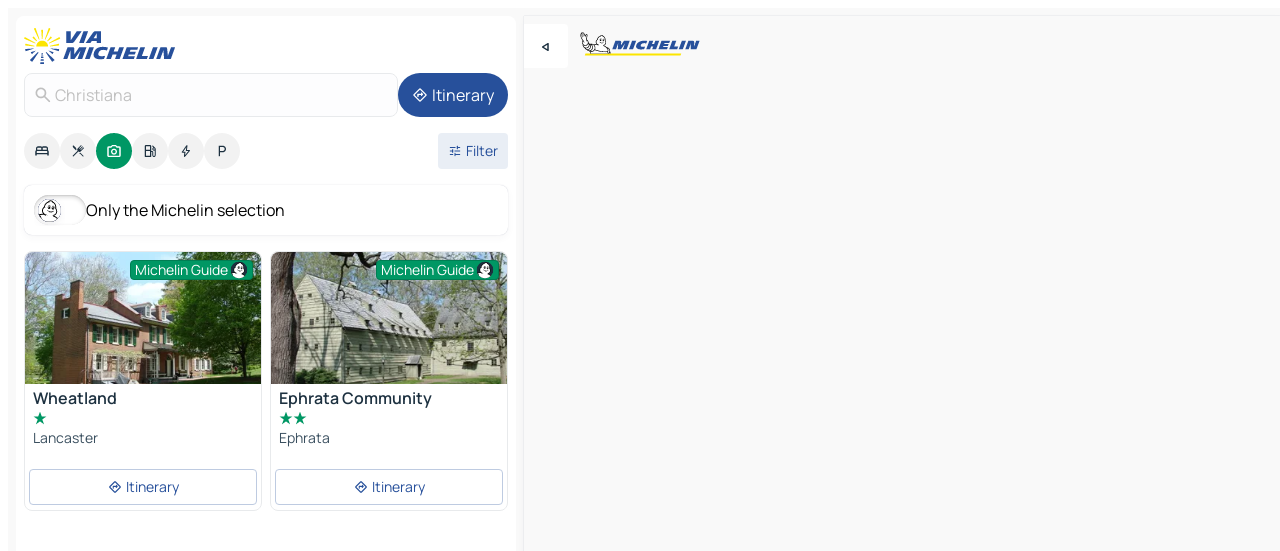

--- FILE ---
content_type: text/html
request_url: https://www.viamichelin.com/maps/tourist-attractions/united_states/pennsylvania/_/christiana-17509
body_size: 14384
content:
<!doctype html>
<html lang="en">

<head>
	<meta charset="utf-8" />
	<meta name="viewport" content="width=device-width, initial-scale=1, maximum-scale=1, user-scalable=no" />
	<meta name="apple-itunes-app" content="app-id=443142682" />
	<!-- start app -->
	
		<link href="../../../../../_app/immutable/assets/vnd.D6Q4K2v3.css" rel="stylesheet">
		<link href="../../../../../_app/immutable/assets/lib.C_dvSNBa.css" rel="stylesheet">
		<link href="../../../../../_app/immutable/assets/vnd.Dmjc78Y1.css" rel="stylesheet">
		<link href="../../../../../_app/immutable/assets/0.CLOjV44I.css" rel="stylesheet">
		<link href="../../../../../_app/immutable/assets/2.DTvqgUuk.css" rel="stylesheet">
		<link href="../../../../../_app/immutable/assets/10.C0zcU66-.css" rel="stylesheet"><!--1xg1a3p--><!--[!--><!--]--> <!--[--><!--[--><link rel="preconnect" href="https://gv-images.viamichelin.com"/> <link rel="dns-prefetch" href="https://gv-images.viamichelin.com"/><link rel="preconnect" href="https://map7.viamichelin.com"/> <link rel="dns-prefetch" href="https://map7.viamichelin.com"/><link rel="preconnect" href="https://map8.viamichelin.com"/> <link rel="dns-prefetch" href="https://map8.viamichelin.com"/><link rel="preconnect" href="https://map9.viamichelin.com"/> <link rel="dns-prefetch" href="https://map9.viamichelin.com"/><link rel="preconnect" href="https://sdk.privacy-center.org"/> <link rel="dns-prefetch" href="https://sdk.privacy-center.org"/><!--]--><!--]--> <!--[--><!--[--><link rel="prefetch" href="https://gv-images.viamichelin.com/images/michelin_guide/max/Img_4293.jpg?width=320&amp;format=auto" as="image"/><link rel="prefetch" href="https://gv-images.viamichelin.com/images/michelin_guide/max/Img_25718.jpg?width=320&amp;format=auto" as="image"/><!--]--><!--]--> <meta name="description" content="Find all the tourist spots in Christiana. Plan your trip in Christiana thanks to the Michelin Christiana travel guide"/> <meta property="og:type" content="website"/> <meta property="og:site_name" content="ViaMichelin"/> <!--[--><meta property="og:title" content="Christiana Tourist attractions - ViaMichelin"/><!--]--> <!--[--><meta property="og:description" content="Find all the tourist spots in Christiana. Plan your trip in Christiana thanks to the Michelin Christiana travel guide"/><!--]--> <!--[--><meta property="og:image" content="https://www.viamichelin.com/_app/immutable/assets/logo-social.CPCa_Ogs.png"/><!--]--> <!--[!--><!--]--> <!--[--><link rel="alternate" href="https://www.viamichelin.at/karten-stadtplan/touristische-attraktionen/vereinigte_staaten/pennsylvanien/_/christiana-17509" hreflang="de-at"/><link rel="alternate" href="https://fr.viamichelin.be/cartes-plans/sites-touristiques/etats_unis/pennsylvanie/_/christiana-17509" hreflang="fr-be"/><link rel="alternate" href="https://nl.viamichelin.be/kaarten-plattegronden/toeristische-bezienswaardigheden/verenigde_staten/pennsylvania/_/christiana-17509" hreflang="nl-be"/><link rel="alternate" href="https://de.viamichelin.ch/karten-stadtplan/touristische-attraktionen/vereinigte_staaten/pennsylvanien/_/christiana-17509" hreflang="de-ch"/><link rel="alternate" href="https://fr.viamichelin.ch/cartes-plans/sites-touristiques/etats_unis/pennsylvanie/_/christiana-17509" hreflang="fr-ch"/><link rel="alternate" href="https://it.viamichelin.ch/mappe-piantine/siti-turistici/stati_uniti/pennsylvania/_/christiana-17509" hreflang="it-ch"/><link rel="alternate" href="https://www.viamichelin.de/karten-stadtplan/touristische-attraktionen/vereinigte_staaten/pennsylvanien/_/christiana-17509" hreflang="de"/><link rel="alternate" href="https://www.viamichelin.es/mapas-planos/lugares-turisticos/estados_unidos/pensilvania/_/christiana-17509" hreflang="es"/><link rel="alternate" href="https://www.viamichelin.fr/cartes-plans/sites-touristiques/etats_unis/pennsylvanie/_/christiana-17509" hreflang="fr"/><link rel="alternate" href="https://www.viamichelin.it/mappe-piantine/siti-turistici/stati_uniti/pennsylvania/_/christiana-17509" hreflang="it"/><link rel="alternate" href="https://www.viamichelin.ie/maps/tourist-attractions/united_states/pennsylvania/_/christiana-17509" hreflang="en-ie"/><link rel="alternate" href="https://www.viamichelin.nl/kaarten-plattegronden/toeristische-bezienswaardigheden/verenigde_staten/pennsylvania/_/christiana-17509" hreflang="nl"/><link rel="alternate" href="https://www.viamichelin.pt/mapas-plantas/sitios-turisticos/estados_unidos/pensilvania/_/christiana-17509" hreflang="pt"/><link rel="alternate" href="https://www.viamichelin.co.uk/maps/tourist-attractions/united_states/pennsylvania/_/christiana-17509" hreflang="en-gb"/><!--]--> <!--[!--><!--]--><!----><title>Christiana Tourist attractions - ViaMichelin</title>
	<!-- end app -->

	<meta name="google-site-verification" content="BvR8OKWbfcFFcAeoGDlKwJAdKPsnfgRXqCFKTvtmdiU" />

	<link rel="icon" href="../../../../../favicon.png" />

	<!-- Start Consent -->
	<script nonce="8rIkeE/OdgzhRI6SyjIBjQ==" id="spcloader" async fetchpriority="high" type="text/javascript"
		src="https://sdk.privacy-center.org/a1a55c7f-7f45-4e4b-80ac-b48e44c2fe99/loader.js?target=www.viamichelin.com"></script>
	<script nonce="8rIkeE/OdgzhRI6SyjIBjQ==" type="text/javascript" async>
			window.didomiOnReady = window.didomiOnReady || [];
			window.didomiEventListeners = window.didomiEventListeners || [];

			window.didomiEventListeners.push(
				{
					event: "notice.shown",
					listener() {
						const $link = document.querySelector(
							".didomi-notice-view-partners-link-in-text"
						);
						if (!$link) {
							return;
						}
						$link.removeAttribute("href");
						$link.addEventListener("click", () => {
							Didomi.preferences.show("vendors");
						});
					},
				},
				{
					event: "notice.clickagree",
					listener() {
						window.postMessage({ type: 'didomi_clickagree'})
					}
				}
			);

			window.didomiConfig = {
				user: {
					bots: {
						consentRequired: false,
					},
				},
				preferences: {
					showWhenConsentIsMissing: false,
				},
			};

			window.gdprAppliesGlobally = true;
			// prettier-ignore
			!function(){function t(e){if(!window.frames[e]){if(document.body&&document.body.firstChild){let a=document.body,n=document.createElement("iframe");n.style.display="none",n.name=e,n.title=e,a.insertBefore(n,a.firstChild)}else setTimeout(function(){t(e)},5)}}function e(t,e,a,n,i){function r(t,a,n,r){if("function"!=typeof n)return;window[e]||(window[e]=[]);let s=!1;i&&(s=i(t,r,n)),s||window[e].push({command:t,version:a,callback:n,parameter:r})}function s(e){if(!window[t]||!0!==window[t].stub||!e.data)return;let i="string"==typeof e.data,r;try{r=i?JSON.parse(e.data):e.data}catch(s){return}if(r[a]){let f=r[a];window[t](f.command,f.version,function(t,a){let r={};r[n]={returnValue:t,success:a,callId:f.callId},e.source.postMessage(i?JSON.stringify(r):r,"*")},f.parameter)}}r.stub=!0,r.stubVersion=2,"function"!=typeof window[t]&&(window[t]=r,window.addEventListener?window.addEventListener("message",s,!1):window.attachEvent("onmessage",s))}e("__uspapi","__uspapiBuffer","__uspapiCall","__uspapiReturn"),t("__uspapiLocator"),e("__tcfapi","__tcfapiBuffr","__tcl","__tcfapiReturn"),t("__tcfapiLocator")}();
		</script>
	<!-- End Consent -->

	<!-- Start Google tag manager -->
	<script src="https://www.googletagmanager.com/gtag/js?id=G-L0VJCQ3ZDZ" defer type="didomi/javascript"
		nonce="8rIkeE/OdgzhRI6SyjIBjQ==" fetchpriority="low"></script>
	<script nonce="8rIkeE/OdgzhRI6SyjIBjQ==" type="text/javascript" defer>
			window.dataLayer = window.dataLayer || [];
			function gtag() {
				dataLayer.push(arguments);
			}
			gtag('js', new Date());
			gtag('config', 'G-L0VJCQ3ZDZ', { send_page_view: false });
		</script>
	<!-- End Google tag manager -->
</head>

<body data-sveltekit-preload-data="hover" class="text-body">
	<div style="display: contents"><!--[--><!--[--><!----><!--[--><!--]--> <!--[--><!----><div class="main-container bg-neutral-weak homepage svelte-9k52vj" style="--bottomsheet-height-offset: -100px;"><div class="map svelte-9k52vj"><div class="h-full w-full md:shadow-smooth-block md:relative svelte-6wt9i2" data-testid="map-container"><!--[!--><!--]--></div><!----> <!--[--><div class="absolute top-4 left-0 size-11 z-ontop hidden md:block"><button type="button" class="btn-filled-white btn-md rd-l-0 min-w-max"><!--[!--><!--[--><!----><span class="flex w-max size-3.5"><!--[--><!----><span class="icon-arrow-back-left inline-block"><!----></span><!----><!--]--><!----></span><!----><!--]--> <!--[!--><!--]--> <!--[!--><!--]--><!--]--> <!--[!--><!--]--></button><!----></div><!--]--> <img src="/_app/immutable/assets/vm-logo-bib-michelin.Dd_LzvJh.svg" alt="Michelin" class="absolute left-14 top-6 md:block hidden z-hover" height="24" width="120"/> <img height="32" width="126" src="/_app/immutable/assets/vm-logo-large.BEgj6SJ1.svg" alt="ViaMichelin" class="absolute-center-x top-2 md:hidden z-hover"/></div> <!--[!--><!--]--> <div class="slot-container md:p-2 md:pr-0 md:h-dvh printable svelte-9k52vj"><div class="md:overflow-hidden md:rd-2 md:h-dvh max-h-full printable"><div class="slot-wrapper h-full scrollbar-thin printable md:bg-neutral-weakest svelte-9k52vj"><!--[!--><!--]--> <!--[--><!----><!--[--><!----><!--[!--><!----><div class="translate-slide-offset md:block svelte-5lb488" style="--slide-offset: 0px;"><img src="/_app/immutable/assets/vm-logo-bib-michelin.Dd_LzvJh.svg" alt="Michelin" class="absolute top-[var(--top)] right-[var(--right)] md:hidden" style="--top: -24px; --right: 8px;" height="24" width="120"/> <div><div><div class="searchtools w-full md:flex md:flex-wrap md:gap-4 md:bg-transparent md:px-2 md:pt-2 svelte-1kj4v11" data-testid="map-search-panel"><!--[!--><!--]--> <!--[!--><div class="hidden md:block w-full"><header role="banner" class="flex items-center w-full py-1 justify-between md:py-0"><!--[!--><!--[--><a href="../../../../../" class="block py-1 pr-2 shrink-0" aria-label="Back to homepage" data-sveltekit-preload-data="tap"><img class="h-9 cover-left" src="/_app/immutable/assets/vm-logo-large.BEgj6SJ1.svg" alt="ViaMichelin" width="152" height="36"/></a><!--]--><!--]--> <!--[!--><!--[!--><!--]--><!--]--></header><!----></div><!--]--> <div class="flex gap-2 w-full md:p-0 md:bg-transparent border-coloredneutral-weakest rounded-full p-2"><div class="search relative w-full min-w-0  svelte-oeoh2d"><label for="address-search" class="text-sm"> <span class="input-container flex items-center p-2 w-full text-5 gap-1 rd-2 relative b-solid b-0.5 border-coloredneutral-weakest element-disabled bg-neutral-soft text-neutral svelte-xzp1b6"><!--[--><!----><span class="icon-search inline-block w-5 "><!----></span><!----><!--]--> <input type="text" id="address-search" class="input min-w-0 text-md text-coloredneutral b-0 flex-grow bg-transparent placeholder:text-neutral disabled:text-neutral svelte-xzp1b6" placeholder="Where are we going?" aria-label="Where are we going?" disabled autocomplete="off" value="Christiana"/> <!--[!--><!--]--> <!--[!--><!--]--></span></label><!----> <ul class="results rd-2 absolute z-hover w-full m-0 mt-1 p-0 shadow-smooth-bottom-2 bg-neutral-weakest text-coloredneutral text-md svelte-oeoh2d" role="listbox" aria-label="Search results"><!--[!--><!--]--><!----> <!--[!--><!--]--><!----> <!--[!--><!--[!--><!--]--><!--]--><!----></ul></div><!----> <!--[--><button type="button" aria-label="Itinerary" class="btn-filled-primary btn-md z-infront rounded-full min-w-max"><!--[!--><!--[--><!----><span class="flex w-max"><!--[--><!----><span class="icon-directions inline-block"><!----></span><!----><!--]--><!----></span><!----><!--]--> <!--[--><span class="ml-1">Itinerary</span><!--]--> <!--[!--><!--]--><!--]--> <!--[!--><!--]--></button><!--]--></div></div></div><!----></div></div> <div class="poi-container relative z-1 md:block bg-neutral-weakest md:bg-transparent block svelte-5lb488"><button type="button" class="handle relative w-full p-4 rd-2 b-0 grid place-items-center bg-transparent md:hidden" aria-label="Open the panel" style="height: 40px;"><span class="rd-2 w-20 h-2 bg-base-15"></span></button><!----> <div class="mt-4"><div class="mb-2 px-2"><div class="flex justify-between flex-nowrap flex-row-reverse"><div class="grow-3 order-2"><div class="flex gap-1 flex-wrap" role="listbox" aria-multiselectable="true" aria-orientation="horizontal" aria-label="Points of interest"><!--[--><!--[!--><button type="button" role="option" title="Search Accommodations" aria-selected="false" aria-label="Search Accommodations" class="whitespace-nowrap flex justify-center items-center text-md gap-1 b-0 cursor-pointer rounded-full p-2.5 bg-neutral-soft hover:bg-coloredneutral-weak text-coloredneutral svelte-f2zwv4 aspect-ratio-1"><!--[!--><!--[--><!----><span class="flex w-max"><!--[--><!----><span class="icon-hotel inline-block"><!----></span><!----><!--]--><!----></span><!----><!--]--> <!--[!--><!--]--> <!--[!--><!--]--><!--]--></button><!--]--><!--[!--><button type="button" role="option" title="Search Restaurants" aria-selected="false" aria-label="Search Restaurants" class="whitespace-nowrap flex justify-center items-center text-md gap-1 b-0 cursor-pointer rounded-full p-2.5 bg-neutral-soft hover:bg-coloredneutral-weak text-coloredneutral svelte-f2zwv4 aspect-ratio-1"><!--[!--><!--[--><!----><span class="flex w-max"><!--[--><!----><span class="icon-restaurant inline-block"><!----></span><!----><!--]--><!----></span><!----><!--]--> <!--[!--><!--]--> <!--[!--><!--]--><!--]--></button><!--]--><!--[!--><button type="button" role="option" title="Search Tourism" aria-selected="true" aria-label="Search Tourism" class="whitespace-nowrap flex justify-center items-center text-md gap-1 b-0 cursor-pointer rounded-full p-2.5 bg-tourism text-neutral-weakest hover:bg-tourism-soft svelte-f2zwv4 aspect-ratio-1"><!--[!--><!--[--><!----><span class="flex w-max"><!--[--><!----><span class="icon-tourism inline-block"><!----></span><!----><!--]--><!----></span><!----><!--]--> <!--[!--><!--]--> <!--[!--><!--]--><!--]--></button><!--]--><!--[!--><button type="button" role="option" title="Search Petrol stations" aria-selected="false" aria-label="Search Petrol stations" class="whitespace-nowrap flex justify-center items-center text-md gap-1 b-0 cursor-pointer rounded-full p-2.5 bg-neutral-soft hover:bg-coloredneutral-weak text-coloredneutral svelte-f2zwv4 aspect-ratio-1"><!--[!--><!--[--><!----><span class="flex w-max"><!--[--><!----><span class="icon-energy-pump inline-block"><!----></span><!----><!--]--><!----></span><!----><!--]--> <!--[!--><!--]--> <!--[!--><!--]--><!--]--></button><!--]--><!--[!--><button type="button" role="option" title="Search EV stations" aria-selected="false" aria-label="Search EV stations" class="whitespace-nowrap flex justify-center items-center text-md gap-1 b-0 cursor-pointer rounded-full p-2.5 bg-neutral-soft hover:bg-coloredneutral-weak text-coloredneutral svelte-f2zwv4 aspect-ratio-1"><!--[!--><!--[--><!----><span class="flex w-max"><!--[--><!----><span class="icon-flash inline-block"><!----></span><!----><!--]--><!----></span><!----><!--]--> <!--[!--><!--]--> <!--[!--><!--]--><!--]--></button><!--]--><!--[!--><button type="button" role="option" title="Search Car parks" aria-selected="false" aria-label="Search Car parks" class="whitespace-nowrap flex justify-center items-center text-md gap-1 b-0 cursor-pointer rounded-full p-2.5 bg-neutral-soft hover:bg-coloredneutral-weak text-coloredneutral svelte-f2zwv4 aspect-ratio-1"><!--[!--><!--[--><!----><span class="flex w-max"><!--[--><!----><span class="icon-parking inline-block"><!----></span><!----><!--]--><!----></span><!----><!--]--> <!--[!--><!--]--> <!--[!--><!--]--><!--]--></button><!--]--><!--]--></div><!----></div> <!--[--><div class="ml-2 relative order-1"><button type="button" aria-label="Open filters" class="btn-filled-light btn-sm relative filter-button min-w-max"><!--[!--><!--[--><!----><span class="flex w-max"><!--[--><!----><span class="icon-tune inline-block"><!----></span><!----><!--]--><!----></span><!----><!--]--> <!--[--><span class="ml-1">Filter</span><!--]--> <!--[!--><!--]--><!--]--> <!--[--><!--[!--><!--]--><!----><!--]--></button><!----></div><!--]--></div> <div class="date-range-picker-container min-w-0 w-full order--1 mt-2"><div class="flex items-start gap-2"><!--[!--><!--]--></div></div></div><!----> <!--[--><div class="bg-neutral-weakest p-2 rd-2 flex flex-col mb-4 mx-2 shadow-smooth-block"><label for="only-michelin-switch" class="flex p-0.5 items-center gap-2 max-w-max cursor-pointer"><input id="only-michelin-switch" type="checkbox" role="switch" class="sr-only"/> <span class="rounded-full w-13 h-7.5 transition-colors shadow-michelin-switch bg-base-0"><!----><span class="icon-bib-signature inline-block transition-transform p-3.9 translate-x-none"><!----></span><!----><!----></span> <span class="select-none">Only the Michelin selection</span></label><!----></div><!--]--> <!--[--><ul data-testid="poilist" class="container m-0 px-2 grid svelte-1qh5ik5"><!--[!--><!--[--><!--[!--><!--[!--><!----><!--[--><!----><li data-testid="poi-card-0" data-category="tourism" class="poi-card lg grid text-body border-coloredneutral-weakest bg-neutral-weakest hover:border-transparent border-1 border-solid rd-2 relative with-shadow vertical svelte-1ci3g67" role="none"><a href="/maps/tourist-attractions/poi/lancaster-17603-05a5c7773083" class="decoration-none flex flex-col " data-sveltekit-preload-data="tap"><!--[--><!----><figure data-testid="poi-card-hero" class="poi-card-hero group grid w-full h-full max-h-132px p-0 m-0 overflow-hidden vertical svelte-1wnh944"><!--[--><img decoding="sync" src="https://gv-images.viamichelin.com/images/michelin_guide/max/Img_4293.jpg?width=320&amp;format=auto" alt="" class="image w-full grid-area-[1/-1] rd-tr-2 rd-tl-2 h-full w-full" srcset="https://gv-images.viamichelin.com/images/michelin_guide/max/Img_4293.jpg?width=160&amp;format=auto 160w, https://gv-images.viamichelin.com/images/michelin_guide/max/Img_4293.jpg?width=320&amp;format=auto 320w, https://gv-images.viamichelin.com/images/michelin_guide/max/Img_4293.jpg?width=640&amp;format=auto 640w, https://gv-images.viamichelin.com/images/michelin_guide/max/Img_4293.jpg?width=960&amp;format=auto 960w, https://gv-images.viamichelin.com/images/michelin_guide/max/Img_4293.jpg?width=1280&amp;format=auto 1280w, https://gv-images.viamichelin.com/images/michelin_guide/max/Img_4293.jpg 1920w" sizes="320px" style="object-fit: cover;" onerror="this.__e=event"/><!--]--> <!--[--><div class="opacity-container relative self-start justify-self-end grid-area-[1/-1] p-2 group-has-hover:opacity-0 group-has-[.no-hover]:opacity-100 svelte-1wnh944"><div class="flex items-center justify-center w-max shrink-0  rd-1 py-0.5 px-1 bg-tourism text-neutral-weakest border-tourism-strong border-1 border-solid gap-0.5 max-h-5 svelte-snfjjm"><!--[!--><!--[!--><!--[!--><!--]--> <!--[--><span class="text-sm mr-0.5">Michelin Guide</span><!--]--> <!--[--><!----><div class="flex w-max text-4.5"><!--[--><!----><div class="icon-recommended inline-block"><!----></div><!----><!--]--><!----></div><!----><!--]--><!--]--><!--]--></div><!----></div><!--]--> <!--[!--><!--]--><!----></figure><!----><!--]--> <div class="pt-1 px-2 pb-0 grid h-max"><!--[--><!--[--><!--[--><div class="inline-flex justify-between w-full min-w-0 text-body text-md font-600 gap-x-0.5 text-coloredneutral"><span data-testid="card-title" class="pb-0.5 clamp-lines-2">Wheatland</span> <!--[!--><!--]--></div><!--]--><!--]--> <!--[--><div class="flex flex-row items-center pbe-1"><!--[--><!----><span class="flex w-max text-tourism text-4"><!--[--><!----><span class="icon-tourism-star inline-block mx--0.25"><!----></span><!----><!--]--><!----></span><!----><!--]--> <!--[!--><!--]--></div><!--]--> <!--[--><span class="truncate font-400 text-sm text-coloredneutral-soft p-be-1px">Lancaster</span><!--]--> <!--[!--><!--]--> <!--[!--><!--]--> <!--[!--><!--]--> <!--[!--><!--]--><!--]--></div><!----></a> <div class="button-wrapper p-1 p-bs-3px"><!--[!--><!--[!--><!--[!--><button type="button" class="btn-outline-light btn-sm w-full overflow-hidden"><!--[!--><!--[--><!----><span class="flex w-max"><!--[--><!----><span class="icon-directions inline-block"><!----></span><!----><!--]--><!----></span><!----><!--]--> <!--[--><span class="ml-1 undefined text-wrap-balance">Itinerary</span><!--]--> <!--[!--><!--]--><!--]--> <!--[!--><!--]--></button><!--]--><!--]--><!--]--></div><!----><!----></li><!----><!--]--><!----><!--]--><!--]--><!--[!--><!--[!--><!----><!--[--><!----><li data-testid="poi-card-1" data-category="tourism" class="poi-card lg grid text-body border-coloredneutral-weakest bg-neutral-weakest hover:border-transparent border-1 border-solid rd-2 relative with-shadow vertical svelte-1ci3g67" role="none"><a href="/maps/tourist-attractions/poi/ephrata-17522-266ec11dbac0" class="decoration-none flex flex-col " data-sveltekit-preload-data="tap"><!--[--><!----><div data-testid="poi-card-hero" class="poi-card-hero group grid w-full h-full max-h-132px p-0 m-0 overflow-hidden vertical svelte-1wnh944"><!--[!--><!--[--><!----><div class="container-carousel w-full relative cursor-pointer full carousel h-full max-h-132px w-full grid-area-[1/-1] overflow-hidden svelte-w1l4d7" role="region" aria-roledescription="carousel" aria-label="Image carousel for Ephrata Community"><!--[!--><!--]--> <div class="h-auto"><button type="button" aria-label="See previous content" aria-hidden="true" class="btn-ghost-white btn-md left-arrow-container absolute left-0 hidden poi-card-hero-controls min-w-max"><!--[!--><!--[--><!----><span class="flex w-max"><!--[--><!----><span class="icon-chevron-left inline-block"><!----></span><!----><!--]--><!----></span><!----><!--]--> <!--[!--><!--]--> <!--[!--><!--]--><!--]--> <!--[!--><!--]--></button><!----> <ul class="carousel flex h-100% overflow-x-scroll m-0 p-0 list-none bg-neutral-weakest rd-tr-2 rd-tl-2 h-full w-full svelte-w1l4d7" aria-roledescription="slide" role="group" aria-label="image 1 on 2"><!--[--><li class="img-container items-center flex grow-0 shrink-0 justify-center w-full svelte-w1l4d7"><figure class="img-wrapper w-full m-0 p-0 h-full overflow-hidden"><!--[!--><img decoding="sync" src="https://gv-images.viamichelin.com/images/michelin_guide/max/Img_25718.jpg?width=320&amp;format=auto" alt="Ephrata Community - 0" class="h-full w-full" srcset="https://gv-images.viamichelin.com/images/michelin_guide/max/Img_25718.jpg?width=160&amp;format=auto 160w, https://gv-images.viamichelin.com/images/michelin_guide/max/Img_25718.jpg?width=320&amp;format=auto 320w, https://gv-images.viamichelin.com/images/michelin_guide/max/Img_25718.jpg?width=640&amp;format=auto 640w, https://gv-images.viamichelin.com/images/michelin_guide/max/Img_25718.jpg?width=960&amp;format=auto 960w, https://gv-images.viamichelin.com/images/michelin_guide/max/Img_25718.jpg?width=1280&amp;format=auto 1280w, https://gv-images.viamichelin.com/images/michelin_guide/max/Img_25718.jpg 1920w" sizes="320px" style="width: 260px; height: 132px; object-fit: cover;" onerror="this.__e=event"/><!----> <!--[!--><!--]--><!--]--></figure></li><li class="img-container items-center flex grow-0 shrink-0 justify-center w-full svelte-w1l4d7"><figure class="img-wrapper w-full m-0 p-0 h-full overflow-hidden"><!--[!--><img decoding="sync" src="https://gv-images.viamichelin.com/images/michelin_guide/max/Img_44791.jpg?width=320&amp;format=auto" alt="Ephrata Community - 1" class="h-full w-full" srcset="https://gv-images.viamichelin.com/images/michelin_guide/max/Img_44791.jpg?width=160&amp;format=auto 160w, https://gv-images.viamichelin.com/images/michelin_guide/max/Img_44791.jpg?width=320&amp;format=auto 320w, https://gv-images.viamichelin.com/images/michelin_guide/max/Img_44791.jpg?width=640&amp;format=auto 640w, https://gv-images.viamichelin.com/images/michelin_guide/max/Img_44791.jpg?width=960&amp;format=auto 960w, https://gv-images.viamichelin.com/images/michelin_guide/max/Img_44791.jpg?width=1280&amp;format=auto 1280w, https://gv-images.viamichelin.com/images/michelin_guide/max/Img_44791.jpg 1920w" sizes="320px" style="width: 260px; height: 132px; object-fit: cover;" onerror="this.__e=event"/><!----> <!--[!--><!--]--><!--]--></figure></li><!--]--></ul> <!--[!--><!--]--> <button type="button" aria-label="See next content" aria-hidden="false" class="btn-ghost-white btn-md right-arrow-container absolute right-0 hidden md:block poi-card-hero-controls min-w-max"><!--[!--><!--[--><!----><span class="flex w-max"><!--[--><!----><span class="icon-chevron-right inline-block"><!----></span><!----><!--]--><!----></span><!----><!--]--> <!--[!--><!--]--> <!--[!--><!--]--><!--]--> <!--[!--><!--]--></button><!----></div><!----></div><!----><!--]--><!--]--> <!--[--><div class="opacity-container relative self-start justify-self-end grid-area-[1/-1] p-2 group-has-hover:opacity-0 group-has-[.no-hover]:opacity-100 svelte-1wnh944"><div class="flex items-center justify-center w-max shrink-0  rd-1 py-0.5 px-1 bg-tourism text-neutral-weakest border-tourism-strong border-1 border-solid gap-0.5 max-h-5 svelte-snfjjm"><!--[!--><!--[!--><!--[!--><!--]--> <!--[--><span class="text-sm mr-0.5">Michelin Guide</span><!--]--> <!--[--><!----><div class="flex w-max text-4.5"><!--[--><!----><div class="icon-recommended inline-block"><!----></div><!----><!--]--><!----></div><!----><!--]--><!--]--><!--]--></div><!----></div><!--]--> <!--[!--><!--]--><!----></div><!----><!--]--> <div class="pt-1 px-2 pb-0 grid h-max"><!--[--><!--[--><!--[--><div class="inline-flex justify-between w-full min-w-0 text-body text-md font-600 gap-x-0.5 text-coloredneutral"><span data-testid="card-title" class="pb-0.5 clamp-lines-2">Ephrata Community</span> <!--[!--><!--]--></div><!--]--><!--]--> <!--[--><div class="flex flex-row items-center pbe-1"><!--[--><!----><span class="flex w-max text-tourism text-4"><!--[--><!----><span class="icon-tourism-star inline-block mx--0.25"><!----></span><!----><!----><span class="icon-tourism-star inline-block mx--0.25"><!----></span><!----><!--]--><!----></span><!----><!--]--> <!--[!--><!--]--></div><!--]--> <!--[--><span class="truncate font-400 text-sm text-coloredneutral-soft p-be-1px">Ephrata</span><!--]--> <!--[!--><!--]--> <!--[!--><!--]--> <!--[!--><!--]--> <!--[!--><!--]--><!--]--></div><!----></a> <div class="button-wrapper p-1 p-bs-3px"><!--[!--><!--[!--><!--[!--><button type="button" class="btn-outline-light btn-sm w-full overflow-hidden"><!--[!--><!--[--><!----><span class="flex w-max"><!--[--><!----><span class="icon-directions inline-block"><!----></span><!----><!--]--><!----></span><!----><!--]--> <!--[--><span class="ml-1 undefined text-wrap-balance">Itinerary</span><!--]--> <!--[!--><!--]--><!--]--> <!--[!--><!--]--></button><!--]--><!--]--><!--]--></div><!----><!----></li><!----><!--]--><!----><!--]--><!--]--><!--[--><li class="flex justify-center ad"><!----><div class="flex items-center justify-center relative h-70 w-75"><!----><div id="div-gpt-ad-mpu_haut" class="ad size-full max-h-[var(--height)] max-w-[var(--width)] overflow-hidden md:max-h-[var(--md-height)] md:max-w-[var(--md-width)] div-gpt-ad-mpu_haut svelte-15hg1g9" style=" --width:300px; --height:250px; --md-width:300px; --md-height:250px; " data-testid="ad-poi-list"></div><!----><!----></div><!----></li><!--]--><!--[!--><!--[!--><!----><!--[--><!----><li data-testid="poi-card-3" data-category="tourism" class="poi-card lg grid text-body border-coloredneutral-weakest bg-neutral-weakest hover:border-transparent border-1 border-solid rd-2 relative with-shadow vertical svelte-1ci3g67" role="none"><a href="/maps/tourist-attractions/poi/lancaster-17584-56945885c97b" class="decoration-none flex flex-col " data-sveltekit-preload-data="tap"><!--[--><!----><figure data-testid="poi-card-hero" class="poi-card-hero group grid w-full h-full max-h-132px p-0 m-0 overflow-hidden vertical svelte-1wnh944"><!--[--><img loading="lazy" decoding="async" src="" alt="" class="image w-full grid-area-[1/-1] rd-tr-2 rd-tl-2 h-full w-full" srcset="" sizes="320px" style="object-fit: cover;" onerror="this.__e=event"/><!--]--> <!--[--><div class="opacity-container relative self-start justify-self-end grid-area-[1/-1] p-2 group-has-hover:opacity-0 group-has-[.no-hover]:opacity-100 svelte-1wnh944"><div class="flex items-center justify-center w-max shrink-0  rd-1 py-0.5 px-1 bg-tourism text-neutral-weakest border-tourism-strong border-1 border-solid gap-0.5 max-h-5 svelte-snfjjm"><!--[!--><!--[!--><!--[!--><!--]--> <!--[--><span class="text-sm mr-0.5">Michelin Guide</span><!--]--> <!--[--><!----><div class="flex w-max text-4.5"><!--[--><!----><div class="icon-recommended inline-block"><!----></div><!----><!--]--><!----></div><!----><!--]--><!--]--><!--]--></div><!----></div><!--]--> <!--[!--><!--]--><!----></figure><!----><!--]--> <div class="pt-1 px-2 pb-0 grid h-max"><!--[--><!--[--><!--[--><div class="inline-flex justify-between w-full min-w-0 text-body text-md font-600 gap-x-0.5 text-coloredneutral"><span data-testid="card-title" class="pb-0.5 clamp-lines-2">Hans Herr House</span> <!--[!--><!--]--></div><!--]--><!--]--> <!--[--><div class="flex flex-row items-center pbe-1"><!--[--><!----><span class="flex w-max text-tourism text-4"><!--[--><!----><span class="icon-tourism-star inline-block mx--0.25"><!----></span><!----><!--]--><!----></span><!----><!--]--> <!--[!--><!--]--></div><!--]--> <!--[--><span class="truncate font-400 text-sm text-coloredneutral-soft p-be-1px">Lancaster</span><!--]--> <!--[!--><!--]--> <!--[!--><!--]--> <!--[!--><!--]--> <!--[!--><!--]--><!--]--></div><!----></a> <div class="button-wrapper p-1 p-bs-3px"><!--[!--><!--[!--><!--[!--><button type="button" class="btn-outline-light btn-sm w-full overflow-hidden"><!--[!--><!--[--><!----><span class="flex w-max"><!--[--><!----><span class="icon-directions inline-block"><!----></span><!----><!--]--><!----></span><!----><!--]--> <!--[--><span class="ml-1 undefined text-wrap-balance">Itinerary</span><!--]--> <!--[!--><!--]--><!--]--> <!--[!--><!--]--></button><!--]--><!--]--><!--]--></div><!----><!----></li><!----><!--]--><!----><!--]--><!--]--><!--[!--><!--[!--><!----><!--[--><!----><li data-testid="poi-card-4" data-category="tourism" class="poi-card lg grid text-body border-coloredneutral-weakest bg-neutral-weakest hover:border-transparent border-1 border-solid rd-2 relative with-shadow vertical svelte-1ci3g67" role="none"><a href="/maps/tourist-attractions/poi/ephrata-_-6cdb6c90b74b" class="decoration-none flex flex-col " data-sveltekit-preload-data="tap"><!--[--><!----><figure data-testid="poi-card-hero" class="poi-card-hero group grid w-full h-full max-h-132px p-0 m-0 overflow-hidden vertical svelte-1wnh944"><!--[--><img loading="lazy" decoding="async" src="https://gv-images.viamichelin.com/images/michelin_guide/max/Img_20832.jpg?width=320&amp;format=auto" alt="" class="image w-full grid-area-[1/-1] rd-tr-2 rd-tl-2 h-full w-full" srcset="https://gv-images.viamichelin.com/images/michelin_guide/max/Img_20832.jpg?width=160&amp;format=auto 160w, https://gv-images.viamichelin.com/images/michelin_guide/max/Img_20832.jpg?width=320&amp;format=auto 320w, https://gv-images.viamichelin.com/images/michelin_guide/max/Img_20832.jpg?width=640&amp;format=auto 640w, https://gv-images.viamichelin.com/images/michelin_guide/max/Img_20832.jpg?width=960&amp;format=auto 960w, https://gv-images.viamichelin.com/images/michelin_guide/max/Img_20832.jpg?width=1280&amp;format=auto 1280w, https://gv-images.viamichelin.com/images/michelin_guide/max/Img_20832.jpg 1920w" sizes="320px" style="object-fit: cover;" onerror="this.__e=event"/><!--]--> <!--[--><div class="opacity-container relative self-start justify-self-end grid-area-[1/-1] p-2 group-has-hover:opacity-0 group-has-[.no-hover]:opacity-100 svelte-1wnh944"><div class="flex items-center justify-center w-max shrink-0  rd-1 py-0.5 px-1 bg-tourism text-neutral-weakest border-tourism-strong border-1 border-solid gap-0.5 max-h-5 svelte-snfjjm"><!--[!--><!--[!--><!--[!--><!--]--> <!--[--><span class="text-sm mr-0.5">Michelin Guide</span><!--]--> <!--[--><!----><div class="flex w-max text-4.5"><!--[--><!----><div class="icon-recommended inline-block"><!----></div><!----><!--]--><!----></div><!----><!--]--><!--]--><!--]--></div><!----></div><!--]--> <!--[!--><!--]--><!----></figure><!----><!--]--> <div class="pt-1 px-2 pb-0 grid h-max"><!--[--><!--[--><!--[--><div class="inline-flex justify-between w-full min-w-0 text-body text-md font-600 gap-x-0.5 text-coloredneutral"><span data-testid="card-title" class="pb-0.5 clamp-lines-2">Lancaster County</span> <!--[!--><!--]--></div><!--]--><!--]--> <!--[--><div class="flex flex-row items-center pbe-1"><!--[--><!----><span class="flex w-max text-tourism text-4"><!--[--><!----><span class="icon-tourism-star inline-block mx--0.25"><!----></span><!----><!----><span class="icon-tourism-star inline-block mx--0.25"><!----></span><!----><!--]--><!----></span><!----><!--]--> <!--[!--><!--]--></div><!--]--> <!--[--><span class="truncate font-400 text-sm text-coloredneutral-soft p-be-1px">Ephrata</span><!--]--> <!--[!--><!--]--> <!--[!--><!--]--> <!--[!--><!--]--> <!--[!--><!--]--><!--]--></div><!----></a> <div class="button-wrapper p-1 p-bs-3px"><!--[!--><!--[!--><!--[!--><button type="button" class="btn-outline-light btn-sm w-full overflow-hidden"><!--[!--><!--[--><!----><span class="flex w-max"><!--[--><!----><span class="icon-directions inline-block"><!----></span><!----><!--]--><!----></span><!----><!--]--> <!--[--><span class="ml-1 undefined text-wrap-balance">Itinerary</span><!--]--> <!--[!--><!--]--><!--]--> <!--[!--><!--]--></button><!--]--><!--]--><!--]--></div><!----><!----></li><!----><!--]--><!----><!--]--><!--]--><!--[!--><!--[!--><!----><!--[--><!----><li data-testid="poi-card-5" data-category="tourism" class="poi-card lg grid text-body border-coloredneutral-weakest bg-neutral-weakest hover:border-transparent border-1 border-solid rd-2 relative with-shadow vertical svelte-1ci3g67" role="none"><a href="/maps/tourist-attractions/poi/lancaster-17603-7f0249a6198d" class="decoration-none flex flex-col " data-sveltekit-preload-data="tap"><!--[--><!----><figure data-testid="poi-card-hero" class="poi-card-hero group grid w-full h-full max-h-132px p-0 m-0 overflow-hidden vertical svelte-1wnh944"><!--[--><img loading="lazy" decoding="async" src="https://gv-images.viamichelin.com/images/michelin_guide/max/Img_72431.jpg?width=320&amp;format=auto" alt="" class="image w-full grid-area-[1/-1] rd-tr-2 rd-tl-2 h-full w-full" srcset="https://gv-images.viamichelin.com/images/michelin_guide/max/Img_72431.jpg?width=160&amp;format=auto 160w, https://gv-images.viamichelin.com/images/michelin_guide/max/Img_72431.jpg?width=320&amp;format=auto 320w, https://gv-images.viamichelin.com/images/michelin_guide/max/Img_72431.jpg?width=640&amp;format=auto 640w, https://gv-images.viamichelin.com/images/michelin_guide/max/Img_72431.jpg?width=960&amp;format=auto 960w, https://gv-images.viamichelin.com/images/michelin_guide/max/Img_72431.jpg?width=1280&amp;format=auto 1280w, https://gv-images.viamichelin.com/images/michelin_guide/max/Img_72431.jpg 1920w" sizes="320px" style="object-fit: cover;" onerror="this.__e=event"/><!--]--> <!--[--><div class="opacity-container relative self-start justify-self-end grid-area-[1/-1] p-2 group-has-hover:opacity-0 group-has-[.no-hover]:opacity-100 svelte-1wnh944"><div class="flex items-center justify-center w-max shrink-0  rd-1 py-0.5 px-1 bg-tourism text-neutral-weakest border-tourism-strong border-1 border-solid gap-0.5 max-h-5 svelte-snfjjm"><!--[!--><!--[!--><!--[!--><!--]--> <!--[--><span class="text-sm mr-0.5">Michelin Guide</span><!--]--> <!--[--><!----><div class="flex w-max text-4.5"><!--[--><!----><div class="icon-recommended inline-block"><!----></div><!----><!--]--><!----></div><!----><!--]--><!--]--><!--]--></div><!----></div><!--]--> <!--[!--><!--]--><!----></figure><!----><!--]--> <div class="pt-1 px-2 pb-0 grid h-max"><!--[--><!--[--><!--[--><div class="inline-flex justify-between w-full min-w-0 text-body text-md font-600 gap-x-0.5 text-coloredneutral"><span data-testid="card-title" class="pb-0.5 clamp-lines-2">Lancaster Central Market</span> <!--[!--><!--]--></div><!--]--><!--]--> <!--[!--><!--]--> <!--[--><span class="truncate font-400 text-sm text-coloredneutral-soft p-be-1px">Lancaster</span><!--]--> <!--[!--><!--]--> <!--[!--><!--]--> <!--[!--><!--]--> <!--[!--><!--]--><!--]--></div><!----></a> <div class="button-wrapper p-1 p-bs-3px"><!--[!--><!--[!--><!--[!--><button type="button" class="btn-outline-light btn-sm w-full overflow-hidden"><!--[!--><!--[--><!----><span class="flex w-max"><!--[--><!----><span class="icon-directions inline-block"><!----></span><!----><!--]--><!----></span><!----><!--]--> <!--[--><span class="ml-1 undefined text-wrap-balance">Itinerary</span><!--]--> <!--[!--><!--]--><!--]--> <!--[!--><!--]--></button><!--]--><!--]--><!--]--></div><!----><!----></li><!----><!--]--><!----><!--]--><!--]--><!--[!--><!--[!--><!----><!--[--><!----><li data-testid="poi-card-6" data-category="tourism" class="poi-card lg grid text-body border-coloredneutral-weakest bg-neutral-weakest hover:border-transparent border-1 border-solid rd-2 relative with-shadow vertical svelte-1ci3g67" role="none"><a href="/maps/tourist-attractions/poi/columbia-_-9b512a56f917" class="decoration-none flex flex-col " data-sveltekit-preload-data="tap"><!--[--><!----><figure data-testid="poi-card-hero" class="poi-card-hero group grid w-full h-full max-h-132px p-0 m-0 overflow-hidden vertical svelte-1wnh944"><!--[--><img loading="lazy" decoding="async" src="https://gv-images.viamichelin.com/images/michelin_guide/max/Img_23820.jpg?width=320&amp;format=auto" alt="" class="image w-full grid-area-[1/-1] rd-tr-2 rd-tl-2 h-full w-full" srcset="https://gv-images.viamichelin.com/images/michelin_guide/max/Img_23820.jpg?width=160&amp;format=auto 160w, https://gv-images.viamichelin.com/images/michelin_guide/max/Img_23820.jpg?width=320&amp;format=auto 320w, https://gv-images.viamichelin.com/images/michelin_guide/max/Img_23820.jpg?width=640&amp;format=auto 640w, https://gv-images.viamichelin.com/images/michelin_guide/max/Img_23820.jpg?width=960&amp;format=auto 960w, https://gv-images.viamichelin.com/images/michelin_guide/max/Img_23820.jpg?width=1280&amp;format=auto 1280w, https://gv-images.viamichelin.com/images/michelin_guide/max/Img_23820.jpg 1920w" sizes="320px" style="object-fit: cover;" onerror="this.__e=event"/><!--]--> <!--[--><div class="opacity-container relative self-start justify-self-end grid-area-[1/-1] p-2 group-has-hover:opacity-0 group-has-[.no-hover]:opacity-100 svelte-1wnh944"><div class="flex items-center justify-center w-max shrink-0  rd-1 py-0.5 px-1 bg-tourism text-neutral-weakest border-tourism-strong border-1 border-solid gap-0.5 max-h-5 svelte-snfjjm"><!--[!--><!--[!--><!--[!--><!--]--> <!--[--><span class="text-sm mr-0.5">Michelin Guide</span><!--]--> <!--[--><!----><div class="flex w-max text-4.5"><!--[--><!----><div class="icon-recommended inline-block"><!----></div><!----><!--]--><!----></div><!----><!--]--><!--]--><!--]--></div><!----></div><!--]--> <!--[!--><!--]--><!----></figure><!----><!--]--> <div class="pt-1 px-2 pb-0 grid h-max"><!--[--><!--[--><!--[--><div class="inline-flex justify-between w-full min-w-0 text-body text-md font-600 gap-x-0.5 text-coloredneutral"><span data-testid="card-title" class="pb-0.5 clamp-lines-2">National Clock and Watch Museum</span> <!--[!--><!--]--></div><!--]--><!--]--> <!--[--><div class="flex flex-row items-center pbe-1"><!--[--><!----><span class="flex w-max text-tourism text-4"><!--[--><!----><span class="icon-tourism-star inline-block mx--0.25"><!----></span><!----><!----><span class="icon-tourism-star inline-block mx--0.25"><!----></span><!----><!--]--><!----></span><!----><!--]--> <!--[!--><!--]--></div><!--]--> <!--[--><span class="truncate font-400 text-sm text-coloredneutral-soft p-be-1px">Columbia</span><!--]--> <!--[!--><!--]--> <!--[!--><!--]--> <!--[!--><!--]--> <!--[!--><!--]--><!--]--></div><!----></a> <div class="button-wrapper p-1 p-bs-3px"><!--[!--><!--[!--><!--[!--><button type="button" class="btn-outline-light btn-sm w-full overflow-hidden"><!--[!--><!--[--><!----><span class="flex w-max"><!--[--><!----><span class="icon-directions inline-block"><!----></span><!----><!--]--><!----></span><!----><!--]--> <!--[--><span class="ml-1 undefined text-wrap-balance">Itinerary</span><!--]--> <!--[!--><!--]--><!--]--> <!--[!--><!--]--></button><!--]--><!--]--><!--]--></div><!----><!----></li><!----><!--]--><!----><!--]--><!--]--><!--[!--><!--[!--><!----><!--[--><!----><li data-testid="poi-card-7" data-category="tourism" class="poi-card lg grid text-body border-coloredneutral-weakest bg-neutral-weakest hover:border-transparent border-1 border-solid rd-2 relative with-shadow vertical svelte-1ci3g67" role="none"><a href="/maps/tourist-attractions/poi/lancaster-17603-9bb8152aa5f7" class="decoration-none flex flex-col " data-sveltekit-preload-data="tap"><!--[--><!----><figure data-testid="poi-card-hero" class="poi-card-hero group grid w-full h-full max-h-132px p-0 m-0 overflow-hidden vertical svelte-1wnh944"><!--[--><img loading="lazy" decoding="async" src="" alt="" class="image w-full grid-area-[1/-1] rd-tr-2 rd-tl-2 h-full w-full" srcset="" sizes="320px" style="object-fit: cover;" onerror="this.__e=event"/><!--]--> <!--[--><div class="opacity-container relative self-start justify-self-end grid-area-[1/-1] p-2 group-has-hover:opacity-0 group-has-[.no-hover]:opacity-100 svelte-1wnh944"><div class="flex items-center justify-center w-max shrink-0  rd-1 py-0.5 px-1 bg-tourism text-neutral-weakest border-tourism-strong border-1 border-solid gap-0.5 max-h-5 svelte-snfjjm"><!--[!--><!--[!--><!--[!--><!--]--> <!--[--><span class="text-sm mr-0.5">Michelin Guide</span><!--]--> <!--[--><!----><div class="flex w-max text-4.5"><!--[--><!----><div class="icon-recommended inline-block"><!----></div><!----><!--]--><!----></div><!----><!--]--><!--]--><!--]--></div><!----></div><!--]--> <!--[!--><!--]--><!----></figure><!----><!--]--> <div class="pt-1 px-2 pb-0 grid h-max"><!--[--><!--[--><!--[--><div class="inline-flex justify-between w-full min-w-0 text-body text-md font-600 gap-x-0.5 text-coloredneutral"><span data-testid="card-title" class="pb-0.5 clamp-lines-2">Old City Hall of Lancaster</span> <!--[!--><!--]--></div><!--]--><!--]--> <!--[!--><!--]--> <!--[--><span class="truncate font-400 text-sm text-coloredneutral-soft p-be-1px">Lancaster</span><!--]--> <!--[!--><!--]--> <!--[!--><!--]--> <!--[!--><!--]--> <!--[!--><!--]--><!--]--></div><!----></a> <div class="button-wrapper p-1 p-bs-3px"><!--[!--><!--[!--><!--[!--><button type="button" class="btn-outline-light btn-sm w-full overflow-hidden"><!--[!--><!--[--><!----><span class="flex w-max"><!--[--><!----><span class="icon-directions inline-block"><!----></span><!----><!--]--><!----></span><!----><!--]--> <!--[--><span class="ml-1 undefined text-wrap-balance">Itinerary</span><!--]--> <!--[!--><!--]--><!--]--> <!--[!--><!--]--></button><!--]--><!--]--><!--]--></div><!----><!----></li><!----><!--]--><!----><!--]--><!--]--><!--[!--><!--[!--><!----><!--[--><!----><li data-testid="poi-card-8" data-category="tourism" class="poi-card lg grid text-body border-coloredneutral-weakest bg-neutral-weakest hover:border-transparent border-1 border-solid rd-2 relative with-shadow vertical svelte-1ci3g67" role="none"><a href="/maps/tourist-attractions/poi/lancaster-17601-b1779db6cb7e" class="decoration-none flex flex-col " data-sveltekit-preload-data="tap"><!--[--><!----><figure data-testid="poi-card-hero" class="poi-card-hero group grid w-full h-full max-h-132px p-0 m-0 overflow-hidden vertical svelte-1wnh944"><!--[--><img loading="lazy" decoding="async" src="" alt="" class="image w-full grid-area-[1/-1] rd-tr-2 rd-tl-2 h-full w-full" srcset="" sizes="320px" style="object-fit: cover;" onerror="this.__e=event"/><!--]--> <!--[--><div class="opacity-container relative self-start justify-self-end grid-area-[1/-1] p-2 group-has-hover:opacity-0 group-has-[.no-hover]:opacity-100 svelte-1wnh944"><div class="flex items-center justify-center w-max shrink-0  rd-1 py-0.5 px-1 bg-tourism text-neutral-weakest border-tourism-strong border-1 border-solid gap-0.5 max-h-5 svelte-snfjjm"><!--[!--><!--[!--><!--[!--><!--]--> <!--[--><span class="text-sm mr-0.5">Michelin Guide</span><!--]--> <!--[--><!----><div class="flex w-max text-4.5"><!--[--><!----><div class="icon-recommended inline-block"><!----></div><!----><!--]--><!----></div><!----><!--]--><!--]--><!--]--></div><!----></div><!--]--> <!--[!--><!--]--><!----></figure><!----><!--]--> <div class="pt-1 px-2 pb-0 grid h-max"><!--[--><!--[--><!--[--><div class="inline-flex justify-between w-full min-w-0 text-body text-md font-600 gap-x-0.5 text-coloredneutral"><span data-testid="card-title" class="pb-0.5 clamp-lines-2">Landis Valley Museum</span> <!--[!--><!--]--></div><!--]--><!--]--> <!--[!--><!--]--> <!--[--><span class="truncate font-400 text-sm text-coloredneutral-soft p-be-1px">Lancaster</span><!--]--> <!--[!--><!--]--> <!--[!--><!--]--> <!--[!--><!--]--> <!--[!--><!--]--><!--]--></div><!----></a> <div class="button-wrapper p-1 p-bs-3px"><!--[!--><!--[!--><!--[!--><button type="button" class="btn-outline-light btn-sm w-full overflow-hidden"><!--[!--><!--[--><!----><span class="flex w-max"><!--[--><!----><span class="icon-directions inline-block"><!----></span><!----><!--]--><!----></span><!----><!--]--> <!--[--><span class="ml-1 undefined text-wrap-balance">Itinerary</span><!--]--> <!--[!--><!--]--><!--]--> <!--[!--><!--]--></button><!--]--><!--]--><!--]--></div><!----><!----></li><!----><!--]--><!----><!--]--><!--]--><!--]--><!--]--></ul><!--]--><!----> <!--[!--><!--]--></div> <!--[!--><!--]--> <!--[!--><!--]--> <!--[--><!--[!--><!--]--><!--]--> <footer role="contentinfo" data-sveltekit-preload-data="tap" class="bg-neutral-weakest flex flex-col gap-6 p-2 pb-0  svelte-1b4fnhr"><div class="flex flex-col gap-4 "><div class="flex justify-between"><img src="/_app/immutable/assets/vm-logo-bib-michelin.Dd_LzvJh.svg" alt="Michelin" height="24" width="120"/> <button type="button" class="btn-outline-primary btn-md min-w-max"><!--[!--><!--[--><!----><span class="flex w-max"><!--[--><!----><span class="icon-flag-international inline-block"><!----></span><!----><!--]--><!----></span><!----><!--]--> <!--[--><span class="ml-1">English - International</span><!--]--> <!--[!--><!--]--><!--]--> <!--[!--><!--]--></button><!----></div> <div class="flex flex-col md:flex-row md:flex-wrap gap-4"><!--[--><a href="https://3fe75001.sibforms.com/serve/[base64]" class="min-w-max btn-filled-primary btn-md svelte-1b8k1k" rel="noopener" target="_blank"><!--[!--><!--[--><!----><div class="flex w-max"><!--[--><!----><div class="icon-mail inline-block"><!----></div><!----><!--]--><!----></div><!----><!--]--> <!--[--><span class="px-1">Subscribe to our Newsletter</span><!--]--> <!--[!--><!--]--><!--]--></a><!--]--> <a href="https://www.viamichelin.com/magazine/?utm_source=viamichelin_web&amp;utm_medium=browse_button" class="min-w-max btn-filled-light btn-md svelte-1b8k1k" rel="external noopener" target="_blank"><!--[!--><!--[--><!----><div class="flex w-max"><!--[--><!----><div class="icon-menu-book inline-block"><!----></div><!----><!--]--><!----></div><!----><!--]--> <!--[--><span class="px-1">Browse ViaMichelin Magazine</span><!--]--> <!--[!--><!--]--><!--]--></a><!----></div></div> <!--[!--><!--]--> <!--[!--><!--]--><!----> <!--[--><!--[--><ol itemscope="" itemtype="http://schema.org/BreadcrumbList" class="breadcrumbs flex flex-wrap p-0 items-center whitespace-nowrap svelte-qo6nxf"><li itemprop="itemListElement" itemtype="http://schema.org/ListItem" itemscope="" class="svelte-qo6nxf"><a href="/" class="link inline svelte-1b8k1k" itemprop="item"><!--[--><span itemprop="name">Home</span><!----><!--]--></a><!----> <meta itemprop="position" content="0"/></li> <!--[--><!--[--><li itemprop="itemListElement" itemtype="http://schema.org/ListItem" itemscope="" class="svelte-qo6nxf"><!--[--><a href="/" class="link inline svelte-1b8k1k" itemprop="item" data-sveltekit-preload-data="off"><!--[--><span itemprop="name">Maps</span><!----><!--]--></a><!--]--> <meta itemprop="position" content="1"/></li><!--]--><!--[--><li itemprop="itemListElement" itemtype="http://schema.org/ListItem" itemscope="" class="svelte-qo6nxf"><!--[--><a href="/maps/tourist-attractions" class="link inline svelte-1b8k1k" itemprop="item" data-sveltekit-preload-data="off"><!--[--><span itemprop="name">Tourist attractions</span><!----><!--]--></a><!--]--> <meta itemprop="position" content="2"/></li><!--]--><!--[--><li itemprop="itemListElement" itemtype="http://schema.org/ListItem" itemscope="" class="svelte-qo6nxf"><!--[--><a href="/maps/tourist-attractions/united_states" class="link inline svelte-1b8k1k" itemprop="item" data-sveltekit-preload-data="off"><!--[--><span itemprop="name">United States</span><!----><!--]--></a><!--]--> <meta itemprop="position" content="3"/></li><!--]--><!--[--><li itemprop="itemListElement" itemtype="http://schema.org/ListItem" itemscope="" class="svelte-qo6nxf"><!--[--><a href="/maps/tourist-attractions/united_states/pennsylvania" class="link inline svelte-1b8k1k" itemprop="item" data-sveltekit-preload-data="off"><!--[--><span itemprop="name">Pennsylvania</span><!----><!--]--></a><!--]--> <meta itemprop="position" content="4"/></li><!--]--><!--[!--><!--]--><!--[--><li itemprop="itemListElement" itemtype="http://schema.org/ListItem" itemscope="" class="svelte-qo6nxf"><!--[!--><span itemprop="name" class="text-md text-neutral-strongest">Christiana</span><!--]--> <meta itemprop="position" content="6"/></li><!--]--><!--]--></ol><!--]--> <!--[--><h1 class="text-md font-medium">Christiana Tourist attractions - ViaMichelin</h1><!--]--> <!--[--><!--[!--><p class="description">Find all the tourist spots in Christiana. Plan your trip in Christiana thanks to the Michelin Christiana travel guide</p><!--]--><!--]--> <!--[!--><!--]--> <!--[--><section class="flex flex-col gap-0 p-0 m-0"><!--[--><h2 class="border-b-1 border-b-solid text-coloredneutral-soft text-bold text-md m-0" data-testid="seo-footer-link-block-title"><button type="button" class="btn-ghost-primary btn-md w-full justify-between min-w-max"><!--[!--><!--[!--><!--]--> <!--[--><span class="mr-1">Christiana</span><!--]--> <!--[--><!----><span class="flex w-max"><!--[--><!----><span class="icon-chevron-right inline-block"><!----></span><!----><!--]--><!----></span><!----><!--]--><!--]--> <!--[!--><!--]--></button><!----></h2> <ul data-testid="seo-footer-link-block-list" class="svelte-1ba0xl7"><!--[--><li><a href="/maps/united_states/pennsylvania/_/christiana-17509" class="min-w-max link flex justify-start svelte-1b8k1k"><!--[!--><!--[!--><!--]--> <!--[--><span class="px-1">Christiana Maps</span><!--]--> <!--[!--><!--]--><!--]--></a><!----></li><li><a href="/maps/traffic/united_states/pennsylvania/_/christiana-17509" class="min-w-max link flex justify-start svelte-1b8k1k"><!--[!--><!--[!--><!--]--> <!--[--><span class="px-1">Christiana Traffic</span><!--]--> <!--[!--><!--]--><!--]--></a><!----></li><li><a href="/maps/hotels/united_states/pennsylvania/_/christiana-17509" class="min-w-max link flex justify-start svelte-1b8k1k"><!--[!--><!--[!--><!--]--> <!--[--><span class="px-1">Christiana Hotels</span><!--]--> <!--[!--><!--]--><!--]--></a><!----></li><li><a href="/maps/restaurants/united_states/pennsylvania/_/christiana-17509" class="min-w-max link flex justify-start svelte-1b8k1k"><!--[!--><!--[!--><!--]--> <!--[--><span class="px-1">Christiana Restaurants</span><!--]--> <!--[!--><!--]--><!--]--></a><!----></li><li><a href="/maps/tourist-attractions/united_states/pennsylvania/_/christiana-17509" class="min-w-max link flex justify-start svelte-1b8k1k"><!--[!--><!--[!--><!--]--> <!--[--><span class="px-1">Christiana Tourist attractions</span><!--]--> <!--[!--><!--]--><!--]--></a><!----></li><li><a href="/maps/service-stations/united_states/pennsylvania/_/christiana-17509" class="min-w-max link flex justify-start svelte-1b8k1k"><!--[!--><!--[!--><!--]--> <!--[--><span class="px-1">Christiana Gas stations</span><!--]--> <!--[!--><!--]--><!--]--></a><!----></li><li><a href="/maps/car-parks/united_states/pennsylvania/_/christiana-17509" class="min-w-max link flex justify-start svelte-1b8k1k"><!--[!--><!--[!--><!--]--> <!--[--><span class="px-1">Christiana Car parks</span><!--]--> <!--[!--><!--]--><!--]--></a><!----></li><!--]--></ul><!--]--> <!--[--><h2 class="border-b-1 border-b-solid text-coloredneutral-soft text-bold text-md m-0" data-testid="seo-footer-link-block-title"><button type="button" class="btn-ghost-primary btn-md w-full justify-between min-w-max"><!--[!--><!--[!--><!--]--> <!--[--><span class="mr-1">Routes</span><!--]--> <!--[--><!----><span class="flex w-max"><!--[--><!----><span class="icon-chevron-right inline-block"><!----></span><!----><!--]--><!----></span><!----><!--]--><!--]--> <!--[!--><!--]--></button><!----></h2> <ul data-testid="seo-footer-link-block-list" class="svelte-1ba0xl7"><!--[--><li><a href="/routes/results/christiana-17509-_-pennsylvania-united_states-to-coopersville-17509-_-pennsylvania-united_states" class="min-w-max link flex justify-start svelte-1b8k1k"><!--[!--><!--[!--><!--]--> <!--[--><span class="px-1">Routes Christiana - Coopersville</span><!--]--> <!--[!--><!--]--><!--]--></a><!----></li><li><a href="/routes/results/christiana-17509-_-pennsylvania-united_states-to-gap-17527-_-pennsylvania-united_states" class="min-w-max link flex justify-start svelte-1b8k1k"><!--[!--><!--[!--><!--]--> <!--[--><span class="px-1">Routes Christiana - Gap</span><!--]--> <!--[!--><!--]--><!--]--></a><!----></li><li><a href="/routes/results/christiana-17509-_-pennsylvania-united_states-to-parkesburg-19365-_-pennsylvania-united_states" class="min-w-max link flex justify-start svelte-1b8k1k"><!--[!--><!--[!--><!--]--> <!--[--><span class="px-1">Routes Christiana - Parkesburg</span><!--]--> <!--[!--><!--]--><!--]--></a><!----></li><li><a href="/routes/results/christiana-17509-_-pennsylvania-united_states-to-georgetown-17562-_-pennsylvania-united_states" class="min-w-max link flex justify-start svelte-1b8k1k"><!--[!--><!--[!--><!--]--> <!--[--><span class="px-1">Routes Christiana - Georgetown</span><!--]--> <!--[!--><!--]--><!--]--></a><!----></li><li><a href="/routes/results/christiana-17509-_-pennsylvania-united_states-to-sadsburyville-19320-_-pennsylvania-united_states" class="min-w-max link flex justify-start svelte-1b8k1k"><!--[!--><!--[!--><!--]--> <!--[--><span class="px-1">Routes Christiana - Sadsburyville</span><!--]--> <!--[!--><!--]--><!--]--></a><!----></li><li><a href="/routes/results/christiana-17509-_-pennsylvania-united_states-to-kirkwood-17536-_-pennsylvania-united_states" class="min-w-max link flex justify-start svelte-1b8k1k"><!--[!--><!--[!--><!--]--> <!--[--><span class="px-1">Routes Christiana - Kirkwood</span><!--]--> <!--[!--><!--]--><!--]--></a><!----></li><li><a href="/routes/results/christiana-17509-_-pennsylvania-united_states-to-paradise-17562-_-pennsylvania-united_states" class="min-w-max link flex justify-start svelte-1b8k1k"><!--[!--><!--[!--><!--]--> <!--[--><span class="px-1">Routes Christiana - Paradise</span><!--]--> <!--[!--><!--]--><!--]--></a><!----></li><li><a href="/routes/results/christiana-17509-_-pennsylvania-united_states-to-valley-19320-_-pennsylvania-united_states" class="min-w-max link flex justify-start svelte-1b8k1k"><!--[!--><!--[!--><!--]--> <!--[--><span class="px-1">Routes Christiana - Valley</span><!--]--> <!--[!--><!--]--><!--]--></a><!----></li><li><a href="/routes/results/christiana-17509-_-pennsylvania-united_states-to-coatesville-19320-_-pennsylvania-united_states" class="min-w-max link flex justify-start svelte-1b8k1k"><!--[!--><!--[!--><!--]--> <!--[--><span class="px-1">Routes Christiana - Coatesville</span><!--]--> <!--[!--><!--]--><!--]--></a><!----></li><li><a href="/routes/results/christiana-17509-_-pennsylvania-united_states-to-martins_corner-19320-_-pennsylvania-united_states" class="min-w-max link flex justify-start svelte-1b8k1k"><!--[!--><!--[!--><!--]--> <!--[--><span class="px-1">Routes Christiana - Martins Corner</span><!--]--> <!--[!--><!--]--><!--]--></a><!----></li><li><a href="/routes/results/christiana-17509-_-pennsylvania-united_states-to-leacock-17572-_-pennsylvania-united_states" class="min-w-max link flex justify-start svelte-1b8k1k"><!--[!--><!--[!--><!--]--> <!--[--><span class="px-1">Routes Christiana - Leacock</span><!--]--> <!--[!--><!--]--><!--]--></a><!----></li><li><a href="/routes/results/christiana-17509-_-pennsylvania-united_states-to-cambridge-19344-_-pennsylvania-united_states" class="min-w-max link flex justify-start svelte-1b8k1k"><!--[!--><!--[!--><!--]--> <!--[--><span class="px-1">Routes Christiana - Cambridge</span><!--]--> <!--[!--><!--]--><!--]--></a><!----></li><li><a href="/routes/results/christiana-17509-_-pennsylvania-united_states-to-strasburg-17579-_-pennsylvania-united_states" class="min-w-max link flex justify-start svelte-1b8k1k"><!--[!--><!--[!--><!--]--> <!--[--><span class="px-1">Routes Christiana - Strasburg</span><!--]--> <!--[!--><!--]--><!--]--></a><!----></li><li><a href="/routes/results/christiana-17509-_-pennsylvania-united_states-to-new_providence-17560-_-pennsylvania-united_states" class="min-w-max link flex justify-start svelte-1b8k1k"><!--[!--><!--[!--><!--]--> <!--[--><span class="px-1">Routes Christiana - New Providence</span><!--]--> <!--[!--><!--]--><!--]--></a><!----></li><li><a href="/routes/results/christiana-17509-_-pennsylvania-united_states-to-tweedale-19363-_-pennsylvania-united_states" class="min-w-max link flex justify-start svelte-1b8k1k"><!--[!--><!--[!--><!--]--> <!--[--><span class="px-1">Routes Christiana - Tweedale</span><!--]--> <!--[!--><!--]--><!--]--></a><!----></li><li><a href="/routes/results/christiana-17509-_-pennsylvania-united_states-to-jennersville-19390-_-pennsylvania-united_states" class="min-w-max link flex justify-start svelte-1b8k1k"><!--[!--><!--[!--><!--]--> <!--[--><span class="px-1">Routes Christiana - Jennersville</span><!--]--> <!--[!--><!--]--><!--]--></a><!----></li><li><a href="/routes/results/christiana-17509-_-pennsylvania-united_states-to-mechanics_grove-17566-_-pennsylvania-united_states" class="min-w-max link flex justify-start svelte-1b8k1k"><!--[!--><!--[!--><!--]--> <!--[--><span class="px-1">Routes Christiana - Mechanics Grove</span><!--]--> <!--[!--><!--]--><!--]--></a><!----></li><li><a href="/routes/results/christiana-17509-_-pennsylvania-united_states-to-east_earl-17519-_-pennsylvania-united_states" class="min-w-max link flex justify-start svelte-1b8k1k"><!--[!--><!--[!--><!--]--> <!--[--><span class="px-1">Routes Christiana - East Earl</span><!--]--> <!--[!--><!--]--><!--]--></a><!----></li><li><a href="/routes/results/christiana-17509-_-pennsylvania-united_states-to-caln-19320-_-pennsylvania-united_states" class="min-w-max link flex justify-start svelte-1b8k1k"><!--[!--><!--[!--><!--]--> <!--[--><span class="px-1">Routes Christiana - Caln</span><!--]--> <!--[!--><!--]--><!--]--></a><!----></li><li><a href="/routes/results/christiana-17509-_-pennsylvania-united_states-to-chatham-19390-_-pennsylvania-united_states" class="min-w-max link flex justify-start svelte-1b8k1k"><!--[!--><!--[!--><!--]--> <!--[--><span class="px-1">Routes Christiana - Chatham</span><!--]--> <!--[!--><!--]--><!--]--></a><!----></li><!--]--></ul><!--]--> <!--[--><!--[--><h2 class="border-b-1 border-b-solid text-coloredneutral-soft text-bold text-md m-0" data-testid="seo-footer-link-block-title"><button type="button" class="btn-ghost-primary btn-md w-full justify-between min-w-max"><!--[!--><!--[!--><!--]--> <!--[--><span class="mr-1">Maps</span><!--]--> <!--[--><!----><span class="flex w-max"><!--[--><!----><span class="icon-chevron-right inline-block"><!----></span><!----><!--]--><!----></span><!----><!--]--><!--]--> <!--[!--><!--]--></button><!----></h2> <ul data-testid="seo-footer-link-block-list" class="svelte-1ba0xl7"><!--[--><li><a href="/maps/united_states/pennsylvania/_/coopersville-17509" class="min-w-max link flex justify-start svelte-1b8k1k"><!--[!--><!--[!--><!--]--> <!--[--><span class="px-1">Maps Coopersville</span><!--]--> <!--[!--><!--]--><!--]--></a><!----></li><li><a href="/maps/united_states/pennsylvania/_/gap-17527" class="min-w-max link flex justify-start svelte-1b8k1k"><!--[!--><!--[!--><!--]--> <!--[--><span class="px-1">Maps Gap</span><!--]--> <!--[!--><!--]--><!--]--></a><!----></li><li><a href="/maps/united_states/pennsylvania/_/parkesburg-19365" class="min-w-max link flex justify-start svelte-1b8k1k"><!--[!--><!--[!--><!--]--> <!--[--><span class="px-1">Maps Parkesburg</span><!--]--> <!--[!--><!--]--><!--]--></a><!----></li><li><a href="/maps/united_states/pennsylvania/_/georgetown-17562" class="min-w-max link flex justify-start svelte-1b8k1k"><!--[!--><!--[!--><!--]--> <!--[--><span class="px-1">Maps Georgetown</span><!--]--> <!--[!--><!--]--><!--]--></a><!----></li><li><a href="/maps/united_states/pennsylvania/_/sadsburyville-19320" class="min-w-max link flex justify-start svelte-1b8k1k"><!--[!--><!--[!--><!--]--> <!--[--><span class="px-1">Maps Sadsburyville</span><!--]--> <!--[!--><!--]--><!--]--></a><!----></li><li><a href="/maps/united_states/pennsylvania/_/kirkwood-17536" class="min-w-max link flex justify-start svelte-1b8k1k"><!--[!--><!--[!--><!--]--> <!--[--><span class="px-1">Maps Kirkwood</span><!--]--> <!--[!--><!--]--><!--]--></a><!----></li><li><a href="/maps/united_states/pennsylvania/_/paradise-17562" class="min-w-max link flex justify-start svelte-1b8k1k"><!--[!--><!--[!--><!--]--> <!--[--><span class="px-1">Maps Paradise</span><!--]--> <!--[!--><!--]--><!--]--></a><!----></li><li><a href="/maps/united_states/pennsylvania/_/valley-19320" class="min-w-max link flex justify-start svelte-1b8k1k"><!--[!--><!--[!--><!--]--> <!--[--><span class="px-1">Maps Valley</span><!--]--> <!--[!--><!--]--><!--]--></a><!----></li><li><a href="/maps/united_states/pennsylvania/_/coatesville-19320" class="min-w-max link flex justify-start svelte-1b8k1k"><!--[!--><!--[!--><!--]--> <!--[--><span class="px-1">Maps Coatesville</span><!--]--> <!--[!--><!--]--><!--]--></a><!----></li><li><a href="/maps/united_states/pennsylvania/_/martins_corner-19320" class="min-w-max link flex justify-start svelte-1b8k1k"><!--[!--><!--[!--><!--]--> <!--[--><span class="px-1">Maps Martins Corner</span><!--]--> <!--[!--><!--]--><!--]--></a><!----></li><li><a href="/maps/united_states/pennsylvania/_/leacock-17572" class="min-w-max link flex justify-start svelte-1b8k1k"><!--[!--><!--[!--><!--]--> <!--[--><span class="px-1">Maps Leacock</span><!--]--> <!--[!--><!--]--><!--]--></a><!----></li><li><a href="/maps/united_states/pennsylvania/_/cambridge-19344" class="min-w-max link flex justify-start svelte-1b8k1k"><!--[!--><!--[!--><!--]--> <!--[--><span class="px-1">Maps Cambridge</span><!--]--> <!--[!--><!--]--><!--]--></a><!----></li><li><a href="/maps/united_states/pennsylvania/_/strasburg-17579" class="min-w-max link flex justify-start svelte-1b8k1k"><!--[!--><!--[!--><!--]--> <!--[--><span class="px-1">Maps Strasburg</span><!--]--> <!--[!--><!--]--><!--]--></a><!----></li><li><a href="/maps/united_states/pennsylvania/_/new_providence-17560" class="min-w-max link flex justify-start svelte-1b8k1k"><!--[!--><!--[!--><!--]--> <!--[--><span class="px-1">Maps New Providence</span><!--]--> <!--[!--><!--]--><!--]--></a><!----></li><li><a href="/maps/united_states/pennsylvania/_/tweedale-19363" class="min-w-max link flex justify-start svelte-1b8k1k"><!--[!--><!--[!--><!--]--> <!--[--><span class="px-1">Maps Tweedale</span><!--]--> <!--[!--><!--]--><!--]--></a><!----></li><li><a href="/maps/united_states/pennsylvania/_/jennersville-19390" class="min-w-max link flex justify-start svelte-1b8k1k"><!--[!--><!--[!--><!--]--> <!--[--><span class="px-1">Maps Jennersville</span><!--]--> <!--[!--><!--]--><!--]--></a><!----></li><li><a href="/maps/united_states/pennsylvania/_/mechanics_grove-17566" class="min-w-max link flex justify-start svelte-1b8k1k"><!--[!--><!--[!--><!--]--> <!--[--><span class="px-1">Maps Mechanics Grove</span><!--]--> <!--[!--><!--]--><!--]--></a><!----></li><li><a href="/maps/united_states/pennsylvania/_/east_earl-17519" class="min-w-max link flex justify-start svelte-1b8k1k"><!--[!--><!--[!--><!--]--> <!--[--><span class="px-1">Maps East Earl</span><!--]--> <!--[!--><!--]--><!--]--></a><!----></li><li><a href="/maps/united_states/pennsylvania/_/caln-19320" class="min-w-max link flex justify-start svelte-1b8k1k"><!--[!--><!--[!--><!--]--> <!--[--><span class="px-1">Maps Caln</span><!--]--> <!--[!--><!--]--><!--]--></a><!----></li><li><a href="/maps/united_states/pennsylvania/_/chatham-19390" class="min-w-max link flex justify-start svelte-1b8k1k"><!--[!--><!--[!--><!--]--> <!--[--><span class="px-1">Maps Chatham</span><!--]--> <!--[!--><!--]--><!--]--></a><!----></li><!--]--></ul><h2 class="border-b-1 border-b-solid text-coloredneutral-soft text-bold text-md m-0" data-testid="seo-footer-link-block-title"><button type="button" class="btn-ghost-primary btn-md w-full justify-between min-w-max"><!--[!--><!--[!--><!--]--> <!--[--><span class="mr-1">Traffic</span><!--]--> <!--[--><!----><span class="flex w-max"><!--[--><!----><span class="icon-chevron-right inline-block"><!----></span><!----><!--]--><!----></span><!----><!--]--><!--]--> <!--[!--><!--]--></button><!----></h2> <ul data-testid="seo-footer-link-block-list" class="svelte-1ba0xl7"><!--[--><li><a href="/maps/traffic/united_states/pennsylvania/_/coopersville-17509" class="min-w-max link flex justify-start svelte-1b8k1k"><!--[!--><!--[!--><!--]--> <!--[--><span class="px-1">Traffic Coopersville</span><!--]--> <!--[!--><!--]--><!--]--></a><!----></li><li><a href="/maps/traffic/united_states/pennsylvania/_/gap-17527" class="min-w-max link flex justify-start svelte-1b8k1k"><!--[!--><!--[!--><!--]--> <!--[--><span class="px-1">Traffic Gap</span><!--]--> <!--[!--><!--]--><!--]--></a><!----></li><li><a href="/maps/traffic/united_states/pennsylvania/_/parkesburg-19365" class="min-w-max link flex justify-start svelte-1b8k1k"><!--[!--><!--[!--><!--]--> <!--[--><span class="px-1">Traffic Parkesburg</span><!--]--> <!--[!--><!--]--><!--]--></a><!----></li><li><a href="/maps/traffic/united_states/pennsylvania/_/georgetown-17562" class="min-w-max link flex justify-start svelte-1b8k1k"><!--[!--><!--[!--><!--]--> <!--[--><span class="px-1">Traffic Georgetown</span><!--]--> <!--[!--><!--]--><!--]--></a><!----></li><li><a href="/maps/traffic/united_states/pennsylvania/_/sadsburyville-19320" class="min-w-max link flex justify-start svelte-1b8k1k"><!--[!--><!--[!--><!--]--> <!--[--><span class="px-1">Traffic Sadsburyville</span><!--]--> <!--[!--><!--]--><!--]--></a><!----></li><li><a href="/maps/traffic/united_states/pennsylvania/_/kirkwood-17536" class="min-w-max link flex justify-start svelte-1b8k1k"><!--[!--><!--[!--><!--]--> <!--[--><span class="px-1">Traffic Kirkwood</span><!--]--> <!--[!--><!--]--><!--]--></a><!----></li><li><a href="/maps/traffic/united_states/pennsylvania/_/paradise-17562" class="min-w-max link flex justify-start svelte-1b8k1k"><!--[!--><!--[!--><!--]--> <!--[--><span class="px-1">Traffic Paradise</span><!--]--> <!--[!--><!--]--><!--]--></a><!----></li><li><a href="/maps/traffic/united_states/pennsylvania/_/valley-19320" class="min-w-max link flex justify-start svelte-1b8k1k"><!--[!--><!--[!--><!--]--> <!--[--><span class="px-1">Traffic Valley</span><!--]--> <!--[!--><!--]--><!--]--></a><!----></li><li><a href="/maps/traffic/united_states/pennsylvania/_/coatesville-19320" class="min-w-max link flex justify-start svelte-1b8k1k"><!--[!--><!--[!--><!--]--> <!--[--><span class="px-1">Traffic Coatesville</span><!--]--> <!--[!--><!--]--><!--]--></a><!----></li><li><a href="/maps/traffic/united_states/pennsylvania/_/martins_corner-19320" class="min-w-max link flex justify-start svelte-1b8k1k"><!--[!--><!--[!--><!--]--> <!--[--><span class="px-1">Traffic Martins Corner</span><!--]--> <!--[!--><!--]--><!--]--></a><!----></li><li><a href="/maps/traffic/united_states/pennsylvania/_/leacock-17572" class="min-w-max link flex justify-start svelte-1b8k1k"><!--[!--><!--[!--><!--]--> <!--[--><span class="px-1">Traffic Leacock</span><!--]--> <!--[!--><!--]--><!--]--></a><!----></li><li><a href="/maps/traffic/united_states/pennsylvania/_/cambridge-19344" class="min-w-max link flex justify-start svelte-1b8k1k"><!--[!--><!--[!--><!--]--> <!--[--><span class="px-1">Traffic Cambridge</span><!--]--> <!--[!--><!--]--><!--]--></a><!----></li><li><a href="/maps/traffic/united_states/pennsylvania/_/strasburg-17579" class="min-w-max link flex justify-start svelte-1b8k1k"><!--[!--><!--[!--><!--]--> <!--[--><span class="px-1">Traffic Strasburg</span><!--]--> <!--[!--><!--]--><!--]--></a><!----></li><li><a href="/maps/traffic/united_states/pennsylvania/_/new_providence-17560" class="min-w-max link flex justify-start svelte-1b8k1k"><!--[!--><!--[!--><!--]--> <!--[--><span class="px-1">Traffic New Providence</span><!--]--> <!--[!--><!--]--><!--]--></a><!----></li><li><a href="/maps/traffic/united_states/pennsylvania/_/tweedale-19363" class="min-w-max link flex justify-start svelte-1b8k1k"><!--[!--><!--[!--><!--]--> <!--[--><span class="px-1">Traffic Tweedale</span><!--]--> <!--[!--><!--]--><!--]--></a><!----></li><li><a href="/maps/traffic/united_states/pennsylvania/_/jennersville-19390" class="min-w-max link flex justify-start svelte-1b8k1k"><!--[!--><!--[!--><!--]--> <!--[--><span class="px-1">Traffic Jennersville</span><!--]--> <!--[!--><!--]--><!--]--></a><!----></li><li><a href="/maps/traffic/united_states/pennsylvania/_/mechanics_grove-17566" class="min-w-max link flex justify-start svelte-1b8k1k"><!--[!--><!--[!--><!--]--> <!--[--><span class="px-1">Traffic Mechanics Grove</span><!--]--> <!--[!--><!--]--><!--]--></a><!----></li><li><a href="/maps/traffic/united_states/pennsylvania/_/east_earl-17519" class="min-w-max link flex justify-start svelte-1b8k1k"><!--[!--><!--[!--><!--]--> <!--[--><span class="px-1">Traffic East Earl</span><!--]--> <!--[!--><!--]--><!--]--></a><!----></li><li><a href="/maps/traffic/united_states/pennsylvania/_/caln-19320" class="min-w-max link flex justify-start svelte-1b8k1k"><!--[!--><!--[!--><!--]--> <!--[--><span class="px-1">Traffic Caln</span><!--]--> <!--[!--><!--]--><!--]--></a><!----></li><li><a href="/maps/traffic/united_states/pennsylvania/_/chatham-19390" class="min-w-max link flex justify-start svelte-1b8k1k"><!--[!--><!--[!--><!--]--> <!--[--><span class="px-1">Traffic Chatham</span><!--]--> <!--[!--><!--]--><!--]--></a><!----></li><!--]--></ul><h2 class="border-b-1 border-b-solid text-coloredneutral-soft text-bold text-md m-0" data-testid="seo-footer-link-block-title"><button type="button" class="btn-ghost-primary btn-md w-full justify-between min-w-max"><!--[!--><!--[!--><!--]--> <!--[--><span class="mr-1">Hotels</span><!--]--> <!--[--><!----><span class="flex w-max"><!--[--><!----><span class="icon-chevron-right inline-block"><!----></span><!----><!--]--><!----></span><!----><!--]--><!--]--> <!--[!--><!--]--></button><!----></h2> <ul data-testid="seo-footer-link-block-list" class="svelte-1ba0xl7"><!--[--><li><a href="/maps/hotels/united_states/pennsylvania/_/coopersville-17509" class="min-w-max link flex justify-start svelte-1b8k1k"><!--[!--><!--[!--><!--]--> <!--[--><span class="px-1">Hotels Coopersville</span><!--]--> <!--[!--><!--]--><!--]--></a><!----></li><li><a href="/maps/hotels/united_states/pennsylvania/_/gap-17527" class="min-w-max link flex justify-start svelte-1b8k1k"><!--[!--><!--[!--><!--]--> <!--[--><span class="px-1">Hotels Gap</span><!--]--> <!--[!--><!--]--><!--]--></a><!----></li><li><a href="/maps/hotels/united_states/pennsylvania/_/parkesburg-19365" class="min-w-max link flex justify-start svelte-1b8k1k"><!--[!--><!--[!--><!--]--> <!--[--><span class="px-1">Hotels Parkesburg</span><!--]--> <!--[!--><!--]--><!--]--></a><!----></li><li><a href="/maps/hotels/united_states/pennsylvania/_/georgetown-17562" class="min-w-max link flex justify-start svelte-1b8k1k"><!--[!--><!--[!--><!--]--> <!--[--><span class="px-1">Hotels Georgetown</span><!--]--> <!--[!--><!--]--><!--]--></a><!----></li><li><a href="/maps/hotels/united_states/pennsylvania/_/sadsburyville-19320" class="min-w-max link flex justify-start svelte-1b8k1k"><!--[!--><!--[!--><!--]--> <!--[--><span class="px-1">Hotels Sadsburyville</span><!--]--> <!--[!--><!--]--><!--]--></a><!----></li><li><a href="/maps/hotels/united_states/pennsylvania/_/kirkwood-17536" class="min-w-max link flex justify-start svelte-1b8k1k"><!--[!--><!--[!--><!--]--> <!--[--><span class="px-1">Hotels Kirkwood</span><!--]--> <!--[!--><!--]--><!--]--></a><!----></li><li><a href="/maps/hotels/united_states/pennsylvania/_/paradise-17562" class="min-w-max link flex justify-start svelte-1b8k1k"><!--[!--><!--[!--><!--]--> <!--[--><span class="px-1">Hotels Paradise</span><!--]--> <!--[!--><!--]--><!--]--></a><!----></li><li><a href="/maps/hotels/united_states/pennsylvania/_/valley-19320" class="min-w-max link flex justify-start svelte-1b8k1k"><!--[!--><!--[!--><!--]--> <!--[--><span class="px-1">Hotels Valley</span><!--]--> <!--[!--><!--]--><!--]--></a><!----></li><li><a href="/maps/hotels/united_states/pennsylvania/_/coatesville-19320" class="min-w-max link flex justify-start svelte-1b8k1k"><!--[!--><!--[!--><!--]--> <!--[--><span class="px-1">Hotels Coatesville</span><!--]--> <!--[!--><!--]--><!--]--></a><!----></li><li><a href="/maps/hotels/united_states/pennsylvania/_/martins_corner-19320" class="min-w-max link flex justify-start svelte-1b8k1k"><!--[!--><!--[!--><!--]--> <!--[--><span class="px-1">Hotels Martins Corner</span><!--]--> <!--[!--><!--]--><!--]--></a><!----></li><li><a href="/maps/hotels/united_states/pennsylvania/_/leacock-17572" class="min-w-max link flex justify-start svelte-1b8k1k"><!--[!--><!--[!--><!--]--> <!--[--><span class="px-1">Hotels Leacock</span><!--]--> <!--[!--><!--]--><!--]--></a><!----></li><li><a href="/maps/hotels/united_states/pennsylvania/_/cambridge-19344" class="min-w-max link flex justify-start svelte-1b8k1k"><!--[!--><!--[!--><!--]--> <!--[--><span class="px-1">Hotels Cambridge</span><!--]--> <!--[!--><!--]--><!--]--></a><!----></li><li><a href="/maps/hotels/united_states/pennsylvania/_/strasburg-17579" class="min-w-max link flex justify-start svelte-1b8k1k"><!--[!--><!--[!--><!--]--> <!--[--><span class="px-1">Hotels Strasburg</span><!--]--> <!--[!--><!--]--><!--]--></a><!----></li><li><a href="/maps/hotels/united_states/pennsylvania/_/new_providence-17560" class="min-w-max link flex justify-start svelte-1b8k1k"><!--[!--><!--[!--><!--]--> <!--[--><span class="px-1">Hotels New Providence</span><!--]--> <!--[!--><!--]--><!--]--></a><!----></li><li><a href="/maps/hotels/united_states/pennsylvania/_/tweedale-19363" class="min-w-max link flex justify-start svelte-1b8k1k"><!--[!--><!--[!--><!--]--> <!--[--><span class="px-1">Hotels Tweedale</span><!--]--> <!--[!--><!--]--><!--]--></a><!----></li><li><a href="/maps/hotels/united_states/pennsylvania/_/jennersville-19390" class="min-w-max link flex justify-start svelte-1b8k1k"><!--[!--><!--[!--><!--]--> <!--[--><span class="px-1">Hotels Jennersville</span><!--]--> <!--[!--><!--]--><!--]--></a><!----></li><li><a href="/maps/hotels/united_states/pennsylvania/_/mechanics_grove-17566" class="min-w-max link flex justify-start svelte-1b8k1k"><!--[!--><!--[!--><!--]--> <!--[--><span class="px-1">Hotels Mechanics Grove</span><!--]--> <!--[!--><!--]--><!--]--></a><!----></li><li><a href="/maps/hotels/united_states/pennsylvania/_/east_earl-17519" class="min-w-max link flex justify-start svelte-1b8k1k"><!--[!--><!--[!--><!--]--> <!--[--><span class="px-1">Hotels East Earl</span><!--]--> <!--[!--><!--]--><!--]--></a><!----></li><li><a href="/maps/hotels/united_states/pennsylvania/_/caln-19320" class="min-w-max link flex justify-start svelte-1b8k1k"><!--[!--><!--[!--><!--]--> <!--[--><span class="px-1">Hotels Caln</span><!--]--> <!--[!--><!--]--><!--]--></a><!----></li><li><a href="/maps/hotels/united_states/pennsylvania/_/chatham-19390" class="min-w-max link flex justify-start svelte-1b8k1k"><!--[!--><!--[!--><!--]--> <!--[--><span class="px-1">Hotels Chatham</span><!--]--> <!--[!--><!--]--><!--]--></a><!----></li><!--]--></ul><h2 class="border-b-1 border-b-solid text-coloredneutral-soft text-bold text-md m-0" data-testid="seo-footer-link-block-title"><button type="button" class="btn-ghost-primary btn-md w-full justify-between min-w-max"><!--[!--><!--[!--><!--]--> <!--[--><span class="mr-1">Restaurants</span><!--]--> <!--[--><!----><span class="flex w-max"><!--[--><!----><span class="icon-chevron-right inline-block"><!----></span><!----><!--]--><!----></span><!----><!--]--><!--]--> <!--[!--><!--]--></button><!----></h2> <ul data-testid="seo-footer-link-block-list" class="svelte-1ba0xl7"><!--[--><li><a href="/maps/restaurants/united_states/pennsylvania/_/coopersville-17509" class="min-w-max link flex justify-start svelte-1b8k1k"><!--[!--><!--[!--><!--]--> <!--[--><span class="px-1">Restaurants Coopersville</span><!--]--> <!--[!--><!--]--><!--]--></a><!----></li><li><a href="/maps/restaurants/united_states/pennsylvania/_/gap-17527" class="min-w-max link flex justify-start svelte-1b8k1k"><!--[!--><!--[!--><!--]--> <!--[--><span class="px-1">Restaurants Gap</span><!--]--> <!--[!--><!--]--><!--]--></a><!----></li><li><a href="/maps/restaurants/united_states/pennsylvania/_/parkesburg-19365" class="min-w-max link flex justify-start svelte-1b8k1k"><!--[!--><!--[!--><!--]--> <!--[--><span class="px-1">Restaurants Parkesburg</span><!--]--> <!--[!--><!--]--><!--]--></a><!----></li><li><a href="/maps/restaurants/united_states/pennsylvania/_/georgetown-17562" class="min-w-max link flex justify-start svelte-1b8k1k"><!--[!--><!--[!--><!--]--> <!--[--><span class="px-1">Restaurants Georgetown</span><!--]--> <!--[!--><!--]--><!--]--></a><!----></li><li><a href="/maps/restaurants/united_states/pennsylvania/_/sadsburyville-19320" class="min-w-max link flex justify-start svelte-1b8k1k"><!--[!--><!--[!--><!--]--> <!--[--><span class="px-1">Restaurants Sadsburyville</span><!--]--> <!--[!--><!--]--><!--]--></a><!----></li><li><a href="/maps/restaurants/united_states/pennsylvania/_/kirkwood-17536" class="min-w-max link flex justify-start svelte-1b8k1k"><!--[!--><!--[!--><!--]--> <!--[--><span class="px-1">Restaurants Kirkwood</span><!--]--> <!--[!--><!--]--><!--]--></a><!----></li><li><a href="/maps/restaurants/united_states/pennsylvania/_/paradise-17562" class="min-w-max link flex justify-start svelte-1b8k1k"><!--[!--><!--[!--><!--]--> <!--[--><span class="px-1">Restaurants Paradise</span><!--]--> <!--[!--><!--]--><!--]--></a><!----></li><li><a href="/maps/restaurants/united_states/pennsylvania/_/valley-19320" class="min-w-max link flex justify-start svelte-1b8k1k"><!--[!--><!--[!--><!--]--> <!--[--><span class="px-1">Restaurants Valley</span><!--]--> <!--[!--><!--]--><!--]--></a><!----></li><li><a href="/maps/restaurants/united_states/pennsylvania/_/coatesville-19320" class="min-w-max link flex justify-start svelte-1b8k1k"><!--[!--><!--[!--><!--]--> <!--[--><span class="px-1">Restaurants Coatesville</span><!--]--> <!--[!--><!--]--><!--]--></a><!----></li><li><a href="/maps/restaurants/united_states/pennsylvania/_/martins_corner-19320" class="min-w-max link flex justify-start svelte-1b8k1k"><!--[!--><!--[!--><!--]--> <!--[--><span class="px-1">Restaurants Martins Corner</span><!--]--> <!--[!--><!--]--><!--]--></a><!----></li><li><a href="/maps/restaurants/united_states/pennsylvania/_/leacock-17572" class="min-w-max link flex justify-start svelte-1b8k1k"><!--[!--><!--[!--><!--]--> <!--[--><span class="px-1">Restaurants Leacock</span><!--]--> <!--[!--><!--]--><!--]--></a><!----></li><li><a href="/maps/restaurants/united_states/pennsylvania/_/cambridge-19344" class="min-w-max link flex justify-start svelte-1b8k1k"><!--[!--><!--[!--><!--]--> <!--[--><span class="px-1">Restaurants Cambridge</span><!--]--> <!--[!--><!--]--><!--]--></a><!----></li><li><a href="/maps/restaurants/united_states/pennsylvania/_/strasburg-17579" class="min-w-max link flex justify-start svelte-1b8k1k"><!--[!--><!--[!--><!--]--> <!--[--><span class="px-1">Restaurants Strasburg</span><!--]--> <!--[!--><!--]--><!--]--></a><!----></li><li><a href="/maps/restaurants/united_states/pennsylvania/_/new_providence-17560" class="min-w-max link flex justify-start svelte-1b8k1k"><!--[!--><!--[!--><!--]--> <!--[--><span class="px-1">Restaurants New Providence</span><!--]--> <!--[!--><!--]--><!--]--></a><!----></li><li><a href="/maps/restaurants/united_states/pennsylvania/_/tweedale-19363" class="min-w-max link flex justify-start svelte-1b8k1k"><!--[!--><!--[!--><!--]--> <!--[--><span class="px-1">Restaurants Tweedale</span><!--]--> <!--[!--><!--]--><!--]--></a><!----></li><li><a href="/maps/restaurants/united_states/pennsylvania/_/jennersville-19390" class="min-w-max link flex justify-start svelte-1b8k1k"><!--[!--><!--[!--><!--]--> <!--[--><span class="px-1">Restaurants Jennersville</span><!--]--> <!--[!--><!--]--><!--]--></a><!----></li><li><a href="/maps/restaurants/united_states/pennsylvania/_/mechanics_grove-17566" class="min-w-max link flex justify-start svelte-1b8k1k"><!--[!--><!--[!--><!--]--> <!--[--><span class="px-1">Restaurants Mechanics Grove</span><!--]--> <!--[!--><!--]--><!--]--></a><!----></li><li><a href="/maps/restaurants/united_states/pennsylvania/_/east_earl-17519" class="min-w-max link flex justify-start svelte-1b8k1k"><!--[!--><!--[!--><!--]--> <!--[--><span class="px-1">Restaurants East Earl</span><!--]--> <!--[!--><!--]--><!--]--></a><!----></li><li><a href="/maps/restaurants/united_states/pennsylvania/_/caln-19320" class="min-w-max link flex justify-start svelte-1b8k1k"><!--[!--><!--[!--><!--]--> <!--[--><span class="px-1">Restaurants Caln</span><!--]--> <!--[!--><!--]--><!--]--></a><!----></li><li><a href="/maps/restaurants/united_states/pennsylvania/_/chatham-19390" class="min-w-max link flex justify-start svelte-1b8k1k"><!--[!--><!--[!--><!--]--> <!--[--><span class="px-1">Restaurants Chatham</span><!--]--> <!--[!--><!--]--><!--]--></a><!----></li><!--]--></ul><h2 class="border-b-1 border-b-solid text-coloredneutral-soft text-bold text-md m-0" data-testid="seo-footer-link-block-title"><button type="button" class="btn-ghost-primary btn-md w-full justify-between min-w-max"><!--[!--><!--[!--><!--]--> <!--[--><span class="mr-1">Tourist attractions</span><!--]--> <!--[--><!----><span class="flex w-max"><!--[--><!----><span class="icon-chevron-right inline-block"><!----></span><!----><!--]--><!----></span><!----><!--]--><!--]--> <!--[!--><!--]--></button><!----></h2> <ul data-testid="seo-footer-link-block-list" class="svelte-1ba0xl7"><!--[--><li><a href="/maps/tourist-attractions/united_states/pennsylvania/_/coopersville-17509" class="min-w-max link flex justify-start svelte-1b8k1k"><!--[!--><!--[!--><!--]--> <!--[--><span class="px-1">Tourist attractions Coopersville</span><!--]--> <!--[!--><!--]--><!--]--></a><!----></li><li><a href="/maps/tourist-attractions/united_states/pennsylvania/_/gap-17527" class="min-w-max link flex justify-start svelte-1b8k1k"><!--[!--><!--[!--><!--]--> <!--[--><span class="px-1">Tourist attractions Gap</span><!--]--> <!--[!--><!--]--><!--]--></a><!----></li><li><a href="/maps/tourist-attractions/united_states/pennsylvania/_/parkesburg-19365" class="min-w-max link flex justify-start svelte-1b8k1k"><!--[!--><!--[!--><!--]--> <!--[--><span class="px-1">Tourist attractions Parkesburg</span><!--]--> <!--[!--><!--]--><!--]--></a><!----></li><li><a href="/maps/tourist-attractions/united_states/pennsylvania/_/georgetown-17562" class="min-w-max link flex justify-start svelte-1b8k1k"><!--[!--><!--[!--><!--]--> <!--[--><span class="px-1">Tourist attractions Georgetown</span><!--]--> <!--[!--><!--]--><!--]--></a><!----></li><li><a href="/maps/tourist-attractions/united_states/pennsylvania/_/sadsburyville-19320" class="min-w-max link flex justify-start svelte-1b8k1k"><!--[!--><!--[!--><!--]--> <!--[--><span class="px-1">Tourist attractions Sadsburyville</span><!--]--> <!--[!--><!--]--><!--]--></a><!----></li><li><a href="/maps/tourist-attractions/united_states/pennsylvania/_/kirkwood-17536" class="min-w-max link flex justify-start svelte-1b8k1k"><!--[!--><!--[!--><!--]--> <!--[--><span class="px-1">Tourist attractions Kirkwood</span><!--]--> <!--[!--><!--]--><!--]--></a><!----></li><li><a href="/maps/tourist-attractions/united_states/pennsylvania/_/paradise-17562" class="min-w-max link flex justify-start svelte-1b8k1k"><!--[!--><!--[!--><!--]--> <!--[--><span class="px-1">Tourist attractions Paradise</span><!--]--> <!--[!--><!--]--><!--]--></a><!----></li><li><a href="/maps/tourist-attractions/united_states/pennsylvania/_/valley-19320" class="min-w-max link flex justify-start svelte-1b8k1k"><!--[!--><!--[!--><!--]--> <!--[--><span class="px-1">Tourist attractions Valley</span><!--]--> <!--[!--><!--]--><!--]--></a><!----></li><li><a href="/maps/tourist-attractions/united_states/pennsylvania/_/coatesville-19320" class="min-w-max link flex justify-start svelte-1b8k1k"><!--[!--><!--[!--><!--]--> <!--[--><span class="px-1">Tourist attractions Coatesville</span><!--]--> <!--[!--><!--]--><!--]--></a><!----></li><li><a href="/maps/tourist-attractions/united_states/pennsylvania/_/martins_corner-19320" class="min-w-max link flex justify-start svelte-1b8k1k"><!--[!--><!--[!--><!--]--> <!--[--><span class="px-1">Tourist attractions Martins Corner</span><!--]--> <!--[!--><!--]--><!--]--></a><!----></li><li><a href="/maps/tourist-attractions/united_states/pennsylvania/_/leacock-17572" class="min-w-max link flex justify-start svelte-1b8k1k"><!--[!--><!--[!--><!--]--> <!--[--><span class="px-1">Tourist attractions Leacock</span><!--]--> <!--[!--><!--]--><!--]--></a><!----></li><li><a href="/maps/tourist-attractions/united_states/pennsylvania/_/cambridge-19344" class="min-w-max link flex justify-start svelte-1b8k1k"><!--[!--><!--[!--><!--]--> <!--[--><span class="px-1">Tourist attractions Cambridge</span><!--]--> <!--[!--><!--]--><!--]--></a><!----></li><li><a href="/maps/tourist-attractions/united_states/pennsylvania/_/strasburg-17579" class="min-w-max link flex justify-start svelte-1b8k1k"><!--[!--><!--[!--><!--]--> <!--[--><span class="px-1">Tourist attractions Strasburg</span><!--]--> <!--[!--><!--]--><!--]--></a><!----></li><li><a href="/maps/tourist-attractions/united_states/pennsylvania/_/new_providence-17560" class="min-w-max link flex justify-start svelte-1b8k1k"><!--[!--><!--[!--><!--]--> <!--[--><span class="px-1">Tourist attractions New Providence</span><!--]--> <!--[!--><!--]--><!--]--></a><!----></li><li><a href="/maps/tourist-attractions/united_states/pennsylvania/_/tweedale-19363" class="min-w-max link flex justify-start svelte-1b8k1k"><!--[!--><!--[!--><!--]--> <!--[--><span class="px-1">Tourist attractions Tweedale</span><!--]--> <!--[!--><!--]--><!--]--></a><!----></li><li><a href="/maps/tourist-attractions/united_states/pennsylvania/_/jennersville-19390" class="min-w-max link flex justify-start svelte-1b8k1k"><!--[!--><!--[!--><!--]--> <!--[--><span class="px-1">Tourist attractions Jennersville</span><!--]--> <!--[!--><!--]--><!--]--></a><!----></li><li><a href="/maps/tourist-attractions/united_states/pennsylvania/_/mechanics_grove-17566" class="min-w-max link flex justify-start svelte-1b8k1k"><!--[!--><!--[!--><!--]--> <!--[--><span class="px-1">Tourist attractions Mechanics Grove</span><!--]--> <!--[!--><!--]--><!--]--></a><!----></li><li><a href="/maps/tourist-attractions/united_states/pennsylvania/_/east_earl-17519" class="min-w-max link flex justify-start svelte-1b8k1k"><!--[!--><!--[!--><!--]--> <!--[--><span class="px-1">Tourist attractions East Earl</span><!--]--> <!--[!--><!--]--><!--]--></a><!----></li><li><a href="/maps/tourist-attractions/united_states/pennsylvania/_/caln-19320" class="min-w-max link flex justify-start svelte-1b8k1k"><!--[!--><!--[!--><!--]--> <!--[--><span class="px-1">Tourist attractions Caln</span><!--]--> <!--[!--><!--]--><!--]--></a><!----></li><li><a href="/maps/tourist-attractions/united_states/pennsylvania/_/chatham-19390" class="min-w-max link flex justify-start svelte-1b8k1k"><!--[!--><!--[!--><!--]--> <!--[--><span class="px-1">Tourist attractions Chatham</span><!--]--> <!--[!--><!--]--><!--]--></a><!----></li><!--]--></ul><h2 class="border-b-1 border-b-solid text-coloredneutral-soft text-bold text-md m-0" data-testid="seo-footer-link-block-title"><button type="button" class="btn-ghost-primary btn-md w-full justify-between min-w-max"><!--[!--><!--[!--><!--]--> <!--[--><span class="mr-1">Gas stations</span><!--]--> <!--[--><!----><span class="flex w-max"><!--[--><!----><span class="icon-chevron-right inline-block"><!----></span><!----><!--]--><!----></span><!----><!--]--><!--]--> <!--[!--><!--]--></button><!----></h2> <ul data-testid="seo-footer-link-block-list" class="svelte-1ba0xl7"><!--[--><li><a href="/maps/service-stations/united_states/pennsylvania/_/coopersville-17509" class="min-w-max link flex justify-start svelte-1b8k1k"><!--[!--><!--[!--><!--]--> <!--[--><span class="px-1">Gas stations Coopersville</span><!--]--> <!--[!--><!--]--><!--]--></a><!----></li><li><a href="/maps/service-stations/united_states/pennsylvania/_/gap-17527" class="min-w-max link flex justify-start svelte-1b8k1k"><!--[!--><!--[!--><!--]--> <!--[--><span class="px-1">Gas stations Gap</span><!--]--> <!--[!--><!--]--><!--]--></a><!----></li><li><a href="/maps/service-stations/united_states/pennsylvania/_/parkesburg-19365" class="min-w-max link flex justify-start svelte-1b8k1k"><!--[!--><!--[!--><!--]--> <!--[--><span class="px-1">Gas stations Parkesburg</span><!--]--> <!--[!--><!--]--><!--]--></a><!----></li><li><a href="/maps/service-stations/united_states/pennsylvania/_/georgetown-17562" class="min-w-max link flex justify-start svelte-1b8k1k"><!--[!--><!--[!--><!--]--> <!--[--><span class="px-1">Gas stations Georgetown</span><!--]--> <!--[!--><!--]--><!--]--></a><!----></li><li><a href="/maps/service-stations/united_states/pennsylvania/_/sadsburyville-19320" class="min-w-max link flex justify-start svelte-1b8k1k"><!--[!--><!--[!--><!--]--> <!--[--><span class="px-1">Gas stations Sadsburyville</span><!--]--> <!--[!--><!--]--><!--]--></a><!----></li><li><a href="/maps/service-stations/united_states/pennsylvania/_/kirkwood-17536" class="min-w-max link flex justify-start svelte-1b8k1k"><!--[!--><!--[!--><!--]--> <!--[--><span class="px-1">Gas stations Kirkwood</span><!--]--> <!--[!--><!--]--><!--]--></a><!----></li><li><a href="/maps/service-stations/united_states/pennsylvania/_/paradise-17562" class="min-w-max link flex justify-start svelte-1b8k1k"><!--[!--><!--[!--><!--]--> <!--[--><span class="px-1">Gas stations Paradise</span><!--]--> <!--[!--><!--]--><!--]--></a><!----></li><li><a href="/maps/service-stations/united_states/pennsylvania/_/valley-19320" class="min-w-max link flex justify-start svelte-1b8k1k"><!--[!--><!--[!--><!--]--> <!--[--><span class="px-1">Gas stations Valley</span><!--]--> <!--[!--><!--]--><!--]--></a><!----></li><li><a href="/maps/service-stations/united_states/pennsylvania/_/coatesville-19320" class="min-w-max link flex justify-start svelte-1b8k1k"><!--[!--><!--[!--><!--]--> <!--[--><span class="px-1">Gas stations Coatesville</span><!--]--> <!--[!--><!--]--><!--]--></a><!----></li><li><a href="/maps/service-stations/united_states/pennsylvania/_/martins_corner-19320" class="min-w-max link flex justify-start svelte-1b8k1k"><!--[!--><!--[!--><!--]--> <!--[--><span class="px-1">Gas stations Martins Corner</span><!--]--> <!--[!--><!--]--><!--]--></a><!----></li><li><a href="/maps/service-stations/united_states/pennsylvania/_/leacock-17572" class="min-w-max link flex justify-start svelte-1b8k1k"><!--[!--><!--[!--><!--]--> <!--[--><span class="px-1">Gas stations Leacock</span><!--]--> <!--[!--><!--]--><!--]--></a><!----></li><li><a href="/maps/service-stations/united_states/pennsylvania/_/cambridge-19344" class="min-w-max link flex justify-start svelte-1b8k1k"><!--[!--><!--[!--><!--]--> <!--[--><span class="px-1">Gas stations Cambridge</span><!--]--> <!--[!--><!--]--><!--]--></a><!----></li><li><a href="/maps/service-stations/united_states/pennsylvania/_/strasburg-17579" class="min-w-max link flex justify-start svelte-1b8k1k"><!--[!--><!--[!--><!--]--> <!--[--><span class="px-1">Gas stations Strasburg</span><!--]--> <!--[!--><!--]--><!--]--></a><!----></li><li><a href="/maps/service-stations/united_states/pennsylvania/_/new_providence-17560" class="min-w-max link flex justify-start svelte-1b8k1k"><!--[!--><!--[!--><!--]--> <!--[--><span class="px-1">Gas stations New Providence</span><!--]--> <!--[!--><!--]--><!--]--></a><!----></li><li><a href="/maps/service-stations/united_states/pennsylvania/_/tweedale-19363" class="min-w-max link flex justify-start svelte-1b8k1k"><!--[!--><!--[!--><!--]--> <!--[--><span class="px-1">Gas stations Tweedale</span><!--]--> <!--[!--><!--]--><!--]--></a><!----></li><li><a href="/maps/service-stations/united_states/pennsylvania/_/jennersville-19390" class="min-w-max link flex justify-start svelte-1b8k1k"><!--[!--><!--[!--><!--]--> <!--[--><span class="px-1">Gas stations Jennersville</span><!--]--> <!--[!--><!--]--><!--]--></a><!----></li><li><a href="/maps/service-stations/united_states/pennsylvania/_/mechanics_grove-17566" class="min-w-max link flex justify-start svelte-1b8k1k"><!--[!--><!--[!--><!--]--> <!--[--><span class="px-1">Gas stations Mechanics Grove</span><!--]--> <!--[!--><!--]--><!--]--></a><!----></li><li><a href="/maps/service-stations/united_states/pennsylvania/_/east_earl-17519" class="min-w-max link flex justify-start svelte-1b8k1k"><!--[!--><!--[!--><!--]--> <!--[--><span class="px-1">Gas stations East Earl</span><!--]--> <!--[!--><!--]--><!--]--></a><!----></li><li><a href="/maps/service-stations/united_states/pennsylvania/_/caln-19320" class="min-w-max link flex justify-start svelte-1b8k1k"><!--[!--><!--[!--><!--]--> <!--[--><span class="px-1">Gas stations Caln</span><!--]--> <!--[!--><!--]--><!--]--></a><!----></li><li><a href="/maps/service-stations/united_states/pennsylvania/_/chatham-19390" class="min-w-max link flex justify-start svelte-1b8k1k"><!--[!--><!--[!--><!--]--> <!--[--><span class="px-1">Gas stations Chatham</span><!--]--> <!--[!--><!--]--><!--]--></a><!----></li><!--]--></ul><h2 class="border-b-1 border-b-solid text-coloredneutral-soft text-bold text-md m-0" data-testid="seo-footer-link-block-title"><button type="button" class="btn-ghost-primary btn-md w-full justify-between min-w-max"><!--[!--><!--[!--><!--]--> <!--[--><span class="mr-1">Car parks</span><!--]--> <!--[--><!----><span class="flex w-max"><!--[--><!----><span class="icon-chevron-right inline-block"><!----></span><!----><!--]--><!----></span><!----><!--]--><!--]--> <!--[!--><!--]--></button><!----></h2> <ul data-testid="seo-footer-link-block-list" class="svelte-1ba0xl7"><!--[--><li><a href="/maps/car-parks/united_states/pennsylvania/_/coopersville-17509" class="min-w-max link flex justify-start svelte-1b8k1k"><!--[!--><!--[!--><!--]--> <!--[--><span class="px-1">Car parks Coopersville</span><!--]--> <!--[!--><!--]--><!--]--></a><!----></li><li><a href="/maps/car-parks/united_states/pennsylvania/_/gap-17527" class="min-w-max link flex justify-start svelte-1b8k1k"><!--[!--><!--[!--><!--]--> <!--[--><span class="px-1">Car parks Gap</span><!--]--> <!--[!--><!--]--><!--]--></a><!----></li><li><a href="/maps/car-parks/united_states/pennsylvania/_/parkesburg-19365" class="min-w-max link flex justify-start svelte-1b8k1k"><!--[!--><!--[!--><!--]--> <!--[--><span class="px-1">Car parks Parkesburg</span><!--]--> <!--[!--><!--]--><!--]--></a><!----></li><li><a href="/maps/car-parks/united_states/pennsylvania/_/georgetown-17562" class="min-w-max link flex justify-start svelte-1b8k1k"><!--[!--><!--[!--><!--]--> <!--[--><span class="px-1">Car parks Georgetown</span><!--]--> <!--[!--><!--]--><!--]--></a><!----></li><li><a href="/maps/car-parks/united_states/pennsylvania/_/sadsburyville-19320" class="min-w-max link flex justify-start svelte-1b8k1k"><!--[!--><!--[!--><!--]--> <!--[--><span class="px-1">Car parks Sadsburyville</span><!--]--> <!--[!--><!--]--><!--]--></a><!----></li><li><a href="/maps/car-parks/united_states/pennsylvania/_/kirkwood-17536" class="min-w-max link flex justify-start svelte-1b8k1k"><!--[!--><!--[!--><!--]--> <!--[--><span class="px-1">Car parks Kirkwood</span><!--]--> <!--[!--><!--]--><!--]--></a><!----></li><li><a href="/maps/car-parks/united_states/pennsylvania/_/paradise-17562" class="min-w-max link flex justify-start svelte-1b8k1k"><!--[!--><!--[!--><!--]--> <!--[--><span class="px-1">Car parks Paradise</span><!--]--> <!--[!--><!--]--><!--]--></a><!----></li><li><a href="/maps/car-parks/united_states/pennsylvania/_/valley-19320" class="min-w-max link flex justify-start svelte-1b8k1k"><!--[!--><!--[!--><!--]--> <!--[--><span class="px-1">Car parks Valley</span><!--]--> <!--[!--><!--]--><!--]--></a><!----></li><li><a href="/maps/car-parks/united_states/pennsylvania/_/coatesville-19320" class="min-w-max link flex justify-start svelte-1b8k1k"><!--[!--><!--[!--><!--]--> <!--[--><span class="px-1">Car parks Coatesville</span><!--]--> <!--[!--><!--]--><!--]--></a><!----></li><li><a href="/maps/car-parks/united_states/pennsylvania/_/martins_corner-19320" class="min-w-max link flex justify-start svelte-1b8k1k"><!--[!--><!--[!--><!--]--> <!--[--><span class="px-1">Car parks Martins Corner</span><!--]--> <!--[!--><!--]--><!--]--></a><!----></li><li><a href="/maps/car-parks/united_states/pennsylvania/_/leacock-17572" class="min-w-max link flex justify-start svelte-1b8k1k"><!--[!--><!--[!--><!--]--> <!--[--><span class="px-1">Car parks Leacock</span><!--]--> <!--[!--><!--]--><!--]--></a><!----></li><li><a href="/maps/car-parks/united_states/pennsylvania/_/cambridge-19344" class="min-w-max link flex justify-start svelte-1b8k1k"><!--[!--><!--[!--><!--]--> <!--[--><span class="px-1">Car parks Cambridge</span><!--]--> <!--[!--><!--]--><!--]--></a><!----></li><li><a href="/maps/car-parks/united_states/pennsylvania/_/strasburg-17579" class="min-w-max link flex justify-start svelte-1b8k1k"><!--[!--><!--[!--><!--]--> <!--[--><span class="px-1">Car parks Strasburg</span><!--]--> <!--[!--><!--]--><!--]--></a><!----></li><li><a href="/maps/car-parks/united_states/pennsylvania/_/new_providence-17560" class="min-w-max link flex justify-start svelte-1b8k1k"><!--[!--><!--[!--><!--]--> <!--[--><span class="px-1">Car parks New Providence</span><!--]--> <!--[!--><!--]--><!--]--></a><!----></li><li><a href="/maps/car-parks/united_states/pennsylvania/_/tweedale-19363" class="min-w-max link flex justify-start svelte-1b8k1k"><!--[!--><!--[!--><!--]--> <!--[--><span class="px-1">Car parks Tweedale</span><!--]--> <!--[!--><!--]--><!--]--></a><!----></li><li><a href="/maps/car-parks/united_states/pennsylvania/_/jennersville-19390" class="min-w-max link flex justify-start svelte-1b8k1k"><!--[!--><!--[!--><!--]--> <!--[--><span class="px-1">Car parks Jennersville</span><!--]--> <!--[!--><!--]--><!--]--></a><!----></li><li><a href="/maps/car-parks/united_states/pennsylvania/_/mechanics_grove-17566" class="min-w-max link flex justify-start svelte-1b8k1k"><!--[!--><!--[!--><!--]--> <!--[--><span class="px-1">Car parks Mechanics Grove</span><!--]--> <!--[!--><!--]--><!--]--></a><!----></li><li><a href="/maps/car-parks/united_states/pennsylvania/_/east_earl-17519" class="min-w-max link flex justify-start svelte-1b8k1k"><!--[!--><!--[!--><!--]--> <!--[--><span class="px-1">Car parks East Earl</span><!--]--> <!--[!--><!--]--><!--]--></a><!----></li><li><a href="/maps/car-parks/united_states/pennsylvania/_/caln-19320" class="min-w-max link flex justify-start svelte-1b8k1k"><!--[!--><!--[!--><!--]--> <!--[--><span class="px-1">Car parks Caln</span><!--]--> <!--[!--><!--]--><!--]--></a><!----></li><li><a href="/maps/car-parks/united_states/pennsylvania/_/chatham-19390" class="min-w-max link flex justify-start svelte-1b8k1k"><!--[!--><!--[!--><!--]--> <!--[--><span class="px-1">Car parks Chatham</span><!--]--> <!--[!--><!--]--><!--]--></a><!----></li><!--]--></ul><!--]--><!--]--> <!--[!--><!--]--> <!--[!--><!--]--></section><!--]--> <!--[!--><!--]--> <!--[!--><!--]--> <section class="flex flex-col gap-0 p-0 m-0"><!--[--><h2 class="border-b-1 border-b-solid text-coloredneutral-soft text-bold text-md m-0" data-testid="seo-footer-link-block-title"><button type="button" class="btn-ghost-primary btn-md w-full justify-between min-w-max"><!--[!--><!--[!--><!--]--> <!--[--><span class="mr-1">Our Consumer Products</span><!--]--> <!--[--><!----><span class="flex w-max"><!--[--><!----><span class="icon-chevron-right inline-block"><!----></span><!----><!--]--><!----></span><!----><!--]--><!--]--> <!--[!--><!--]--></button><!----></h2> <ul data-testid="seo-footer-link-block-list" class="svelte-1ba0xl7"><!--[--><li><a href="https://guide.michelin.com/en" class="min-w-max link flex justify-start svelte-1b8k1k"><!--[!--><!--[!--><!--]--> <!--[--><span class="px-1">MICHELIN Guide</span><!--]--> <!--[!--><!--]--><!--]--></a><!----></li><li><a href="https://www.mytriptailor.com/en/" class="min-w-max link flex justify-start svelte-1b8k1k"><!--[!--><!--[!--><!--]--> <!--[--><span class="px-1">My Trip Tailor</span><!--]--> <!--[!--><!--]--><!--]--></a><!----></li><li><a href="https://apps.apple.com/us/app/viamichelin-gps-route-planner/id443142682" class="min-w-max link flex justify-start svelte-1b8k1k"><!--[!--><!--[!--><!--]--> <!--[--><span class="px-1">ViaMichelin app iOs</span><!--]--> <!--[!--><!--]--><!--]--></a><!----></li><li><a href="https://play.google.com/store/apps/details?id=com.viamichelin.android.viamichelinmobile&amp;hl=en" class="min-w-max link flex justify-start svelte-1b8k1k"><!--[!--><!--[!--><!--]--> <!--[--><span class="px-1">ViaMichelin app Android</span><!--]--> <!--[!--><!--]--><!--]--></a><!----></li><li><a href="https://www.tablethotels.com/en" class="min-w-max link flex justify-start svelte-1b8k1k"><!--[!--><!--[!--><!--]--> <!--[--><span class="px-1">Tablet Hotel</span><!--]--> <!--[!--><!--]--><!--]--></a><!----></li><li><a href="https://lefooding.com/en" class="min-w-max link flex justify-start svelte-1b8k1k"><!--[!--><!--[!--><!--]--> <!--[--><span class="px-1">Le Fooding</span><!--]--> <!--[!--><!--]--><!--]--></a><!----></li><!--]--></ul><h2 class="border-b-1 border-b-solid text-coloredneutral-soft text-bold text-md m-0" data-testid="seo-footer-link-block-title"><button type="button" class="btn-ghost-primary btn-md w-full justify-between min-w-max"><!--[!--><!--[!--><!--]--> <!--[--><span class="mr-1">Follow us</span><!--]--> <!--[--><!----><span class="flex w-max"><!--[--><!----><span class="icon-chevron-right inline-block"><!----></span><!----><!--]--><!----></span><!----><!--]--><!--]--> <!--[!--><!--]--></button><!----></h2> <ul data-testid="seo-footer-link-block-list" class="svelte-1ba0xl7"><!--[--><li><a href="https://www.facebook.com/MichelinVoyage" class="min-w-max link flex justify-start svelte-1b8k1k"><!--[!--><!--[!--><!--]--> <!--[--><span class="px-1">Michelin Travel on Facebook</span><!--]--> <!--[!--><!--]--><!--]--></a><!----></li><li><a href="https://www.youtube.com/channel/UCVNSE-F3S8jLNLP5FOEnCAw" class="min-w-max link flex justify-start svelte-1b8k1k"><!--[!--><!--[!--><!--]--> <!--[--><span class="px-1">Michelin Travel on Youtube</span><!--]--> <!--[!--><!--]--><!--]--></a><!----></li><li><a href="https://www.youtube.com/channel/UCicVouM3OcDQt6vG_cwpmAQ" class="min-w-max link flex justify-start svelte-1b8k1k"><!--[!--><!--[!--><!--]--> <!--[--><span class="px-1">MICHELIN Restaurants on Youtube</span><!--]--> <!--[!--><!--]--><!--]--></a><!----></li><!--]--></ul><h2 class="border-b-1 border-b-solid text-coloredneutral-soft text-bold text-md m-0" data-testid="seo-footer-link-block-title"><button type="button" class="btn-ghost-primary btn-md w-full justify-between min-w-max"><!--[!--><!--[!--><!--]--> <!--[--><span class="mr-1">MICHELIN Group</span><!--]--> <!--[--><!----><span class="flex w-max"><!--[--><!----><span class="icon-chevron-right inline-block"><!----></span><!----><!--]--><!----></span><!----><!--]--><!--]--> <!--[!--><!--]--></button><!----></h2> <ul data-testid="seo-footer-link-block-list" class="svelte-1ba0xl7"><!--[--><li><a href="https://www.michelin.com/en/" class="min-w-max link flex justify-start svelte-1b8k1k"><!--[!--><!--[!--><!--]--> <!--[--><span class="px-1">The Michelin Group</span><!--]--> <!--[!--><!--]--><!--]--></a><!----></li><li><a href="https://www.michelin.com/en/activities/tires/" class="min-w-max link flex justify-start svelte-1b8k1k"><!--[!--><!--[!--><!--]--> <!--[--><span class="px-1">Michelin tires</span><!--]--> <!--[!--><!--]--><!--]--></a><!----></li><li><a href="https://www.michelinman.com/" class="min-w-max link flex justify-start svelte-1b8k1k"><!--[!--><!--[!--><!--]--> <!--[--><span class="px-1">Passenger car tire</span><!--]--> <!--[!--><!--]--><!--]--></a><!----></li><li><a href="https://www.michelinman.com/auto/browse-tires/by-season/winter" class="min-w-max link flex justify-start svelte-1b8k1k"><!--[!--><!--[!--><!--]--> <!--[--><span class="px-1">Winter tyres</span><!--]--> <!--[!--><!--]--><!--]--></a><!----></li><li><a href="https://www.michelinman.com/auto/browse-tires/by-season/summer" class="min-w-max link flex justify-start svelte-1b8k1k"><!--[!--><!--[!--><!--]--> <!--[--><span class="px-1">Summer tires</span><!--]--> <!--[!--><!--]--><!--]--></a><!----></li><li><a href="https://www.michelinman.com/motorbike/home-motorbike" class="min-w-max link flex justify-start svelte-1b8k1k"><!--[!--><!--[!--><!--]--> <!--[--><span class="px-1">Motorbike / Scooter Tires</span><!--]--> <!--[!--><!--]--><!--]--></a><!----></li><li><a href="https://www.michelinman.com/auto/browse-tires/by-category/suv-slash-crossover" class="min-w-max link flex justify-start svelte-1b8k1k"><!--[!--><!--[!--><!--]--> <!--[--><span class="px-1">SUV Crossover tires</span><!--]--> <!--[!--><!--]--><!--]--></a><!----></li><li><a href="https://business.michelinman.com/agriculture" class="min-w-max link flex justify-start svelte-1b8k1k"><!--[!--><!--[!--><!--]--> <!--[--><span class="px-1">Agricultural tires</span><!--]--> <!--[!--><!--]--><!--]--></a><!----></li><li><a href="https://www.blackcircles.com/" class="min-w-max link flex justify-start svelte-1b8k1k"><!--[!--><!--[!--><!--]--> <!--[--><span class="px-1">Blackcircles Tyres</span><!--]--> <!--[!--><!--]--><!--]--></a><!----></li><li><a href="https://www.atseuromaster.com/" class="min-w-max link flex justify-start svelte-1b8k1k"><!--[!--><!--[!--><!--]--> <!--[--><span class="px-1">ATSEuromaster</span><!--]--> <!--[!--><!--]--><!--]--></a><!----></li><li><a href="https://gb.michelin-lifestyle.com/en/" class="min-w-max link flex justify-start svelte-1b8k1k"><!--[!--><!--[!--><!--]--> <!--[--><span class="px-1">Michelin Collectors Store</span><!--]--> <!--[!--><!--]--><!--]--></a><!----></li><li><a href="https://www.truckfly.com/en/" class="min-w-max link flex justify-start svelte-1b8k1k"><!--[!--><!--[!--><!--]--> <!--[--><span class="px-1">Truckfly</span><!--]--> <!--[!--><!--]--><!--]--></a><!----></li><li><a href="https://us.michelin-lifestyle.com/en/" class="min-w-max link flex justify-start svelte-1b8k1k"><!--[!--><!--[!--><!--]--> <!--[--><span class="px-1">Michelin Lifestyle</span><!--]--> <!--[!--><!--]--><!--]--></a><!----></li><!--]--></ul><h2 class="border-b-1 border-b-solid text-coloredneutral-soft text-bold text-md m-0" data-testid="seo-footer-link-block-title"><button type="button" class="btn-ghost-primary btn-md w-full justify-between min-w-max"><!--[!--><!--[!--><!--]--> <!--[--><span class="mr-1">© MICHELIN</span><!--]--> <!--[--><!----><span class="flex w-max"><!--[--><!----><span class="icon-chevron-right inline-block"><!----></span><!----><!--]--><!----></span><!----><!--]--><!--]--> <!--[!--><!--]--></button><!----></h2> <ul data-testid="seo-footer-link-block-list" class="svelte-1ba0xl7"><!--[--><li><a href="https://www.viamichelin.com/magazine/legal-notice/" class="min-w-max link flex justify-start svelte-1b8k1k"><!--[!--><!--[!--><!--]--> <!--[--><span class="px-1">Legal notice</span><!--]--> <!--[!--><!--]--><!--]--></a><!----></li><li><a href="https://www.viamichelin.com/magazine/general-terms-and-conditions-of-use/" class="min-w-max link flex justify-start svelte-1b8k1k"><!--[!--><!--[!--><!--]--> <!--[--><span class="px-1">General terms and conditions of use</span><!--]--> <!--[!--><!--]--><!--]--></a><!----></li><li><a href="https://www.viamichelin.com/magazine/personal-data/" class="min-w-max link flex justify-start svelte-1b8k1k"><!--[!--><!--[!--><!--]--> <!--[--><span class="px-1">Personal data</span><!--]--> <!--[!--><!--]--><!--]--></a><!----></li><li><a href="https://www.viamichelin.com/magazine/credits/" class="min-w-max link flex justify-start svelte-1b8k1k"><!--[!--><!--[!--><!--]--> <!--[--><span class="px-1">Credits</span><!--]--> <!--[!--><!--]--><!--]--></a><!----></li><li><a href="https://intercom.help/viamichelin/en/" class="min-w-max link flex justify-start svelte-1b8k1k"><!--[!--><!--[!--><!--]--> <!--[--><span class="px-1">Contact us</span><!--]--> <!--[!--><!--]--><!--]--></a><!----></li><!--]--></ul><!--]--></section><!----><!--]--> <ul class="bg-primary text-neutral-weakest rd-t-4 py-1 px-4 link-list m-0 p-0 flex gap-2 items-center text-sm justify-center flex-wrap svelte-1nvqlrn"><!--[--><li><!--[!--><a href="https://www.viamichelin.com/magazine/legal-notice/" class="min-w-max btn-ghost-primary btn-sm p-0 text-neutral-weakest svelte-1b8k1k" rel="noopener" target="_blank"><!--[!--><!--[!--><!--]--> <!--[--><span class="px-1">Legal notices</span><!--]--> <!--[!--><!--]--><!--]--></a><!--]--></li><li><!--[!--><a href="https://www.viamichelin.com/magazine/general-terms-and-conditions-of-use/" class="min-w-max btn-ghost-primary btn-sm p-0 text-neutral-weakest svelte-1b8k1k" rel="noopener" target="_blank"><!--[!--><!--[!--><!--]--> <!--[--><span class="px-1">Terms of use</span><!--]--> <!--[!--><!--]--><!--]--></a><!--]--></li><li><!--[--><button type="button" class="btn-ghost-primary btn-sm m-0 p-0 border-none bg-transparent text-neutral-weakest min-w-max"><!--[!--><!--[!--><!--]--> <!--[--><span>Cookies</span><!--]--> <!--[!--><!--]--><!--]--> <!--[!--><!--]--></button><!--]--></li><li><!--[!--><a href="https://www.viamichelin.com/magazine/credits/" class="min-w-max btn-ghost-primary btn-sm p-0 text-neutral-weakest svelte-1b8k1k" rel="noopener" target="_blank"><!--[!--><!--[!--><!--]--> <!--[--><span class="px-1">Credits</span><!--]--> <!--[!--><!--]--><!--]--></a><!--]--></li><li><!--[!--><a href="https://www.viamichelin.com/magazine/personal-data/" class="min-w-max btn-ghost-primary btn-sm p-0 text-neutral-weakest svelte-1b8k1k" rel="noopener" target="_blank"><!--[!--><!--[!--><!--]--> <!--[--><span class="px-1">Confidentiality policy</span><!--]--> <!--[!--><!--]--><!--]--></a><!--]--></li><li><!--[!--><a href="https://intercom.help/viamichelin/en/" class="min-w-max btn-ghost-primary btn-sm p-0 text-neutral-weakest svelte-1b8k1k" rel="noopener" target="_blank"><!--[!--><!--[!--><!--]--> <!--[--><span class="px-1">Contact us</span><!--]--> <!--[!--><!--]--><!--]--></a><!--]--></li><!--]--> <li class="text-sm text-bold"><div class="flex items-center h-9">© Michelin 2026</div></li></ul><!----></footer><!----></div><!----><!--]--><!----><!----><!--]--><!----><!----><!--]--><!----></div></div></div></div><!----><!--]--><!----> <!--[!--><!--]--><!----><!--]--> <!--[!--><!--]--><!--]-->
			<script type="application/json" data-sveltekit-fetched data-url="https://bff.viamichelin.com/graphql" data-hash="12ntc6s">{"status":200,"statusText":"OK","headers":{},"body":"{\"data\":{\"searchPOIsFromAddress\":{\"mapLocation\":{\"location\":{\"lat\":39.951394,\"lng\":-75.99546},\"viewPort\":{\"northeast\":{\"lat\":40.3159668,\"lng\":-75.8733449},\"southwest\":{\"lat\":39.721305,\"lng\":-76.721552}}},\"poiList\":{\"totalCount\":8,\"pageCount\":0,\"items\":[{\"__typename\":\"TourismPOI\",\"id\":\"05a5c7773083\",\"srcPoiId\":\"20302\",\"name\":\"Wheatland\",\"address\":{\"formattedCity\":\"Lancaster 17603\",\"formattedAddress\":\"1120 Marietta Avenue\",\"zipCode\":\"17603\",\"city\":\"Lancaster\",\"country\":{\"code\":\"USA\"}},\"coordinates\":{\"lat\":40.043498000000056,\"lng\":-76.32901599999997},\"urlIdentifier\":\"lancaster-17603-05a5c7773083\",\"redirectUrl\":null,\"images\":[{\"copyright\":\"Allie_Caulfield/Flickr - CC BY (detail)\",\"w160\":\"https://gv-images.viamichelin.com/images/michelin_guide/max/Img_4293.jpg?width=160&format=auto\",\"w320\":\"https://gv-images.viamichelin.com/images/michelin_guide/max/Img_4293.jpg?width=320&format=auto\",\"w640\":\"https://gv-images.viamichelin.com/images/michelin_guide/max/Img_4293.jpg?width=640&format=auto\",\"w960\":\"https://gv-images.viamichelin.com/images/michelin_guide/max/Img_4293.jpg?width=960&format=auto\",\"w1280\":\"https://gv-images.viamichelin.com/images/michelin_guide/max/Img_4293.jpg?width=1280&format=auto\",\"w1920\":\"https://gv-images.viamichelin.com/images/michelin_guide/max/Img_4293.jpg\",\"__typename\":\"Image\"}],\"distinctionStars\":1,\"distinctionDescription\":\"Interesting\",\"distinctionMillesime\":2024,\"description\":\"This stately Federal-style mansion was home to James Buchanan, the only US President to hail from Pennsylvania, from 1848 until his death. Furnishings reflect Buchanan's tenure as head of state, and a number of the decorative pieces were gifts from foreign dignitaries.\",\"phone\":\"+1 717-392-4633\",\"classificationType\":\"Museum\"},{\"__typename\":\"TourismPOI\",\"id\":\"266ec11dbac0\",\"srcPoiId\":\"22776\",\"name\":\"Ephrata Community\",\"address\":{\"formattedCity\":\"Ephrata 17522\",\"formattedAddress\":\"632 West Main Street\",\"zipCode\":\"17522\",\"city\":\"Ephrata\",\"country\":{\"code\":\"USA\"}},\"coordinates\":{\"lat\":40.18417259100005,\"lng\":-76.18602366799996},\"urlIdentifier\":\"ephrata-17522-266ec11dbac0\",\"redirectUrl\":null,\"images\":[{\"copyright\":\"Allie_Caulfield/Flickr - CC BY (detail)\",\"w160\":\"https://gv-images.viamichelin.com/images/michelin_guide/max/Img_25718.jpg?width=160&format=auto\",\"w320\":\"https://gv-images.viamichelin.com/images/michelin_guide/max/Img_25718.jpg?width=320&format=auto\",\"w640\":\"https://gv-images.viamichelin.com/images/michelin_guide/max/Img_25718.jpg?width=640&format=auto\",\"w960\":\"https://gv-images.viamichelin.com/images/michelin_guide/max/Img_25718.jpg?width=960&format=auto\",\"w1280\":\"https://gv-images.viamichelin.com/images/michelin_guide/max/Img_25718.jpg?width=1280&format=auto\",\"w1920\":\"https://gv-images.viamichelin.com/images/michelin_guide/max/Img_25718.jpg\",\"__typename\":\"Image\"},{\"copyright\":\"zrfphoto/Getty Image Plus\",\"w160\":\"https://gv-images.viamichelin.com/images/michelin_guide/max/Img_44791.jpg?width=160&format=auto\",\"w320\":\"https://gv-images.viamichelin.com/images/michelin_guide/max/Img_44791.jpg?width=320&format=auto\",\"w640\":\"https://gv-images.viamichelin.com/images/michelin_guide/max/Img_44791.jpg?width=640&format=auto\",\"w960\":\"https://gv-images.viamichelin.com/images/michelin_guide/max/Img_44791.jpg?width=960&format=auto\",\"w1280\":\"https://gv-images.viamichelin.com/images/michelin_guide/max/Img_44791.jpg?width=1280&format=auto\",\"w1920\":\"https://gv-images.viamichelin.com/images/michelin_guide/max/Img_44791.jpg\",\"__typename\":\"Image\"}],\"distinctionStars\":2,\"distinctionDescription\":\"Well worth the diversions\",\"distinctionMillesime\":2024,\"description\":\"One of the oldest religious communities in the country flourished in the northeast corner of the county from 1732 until 1813 under the leadership of Pietist Conrad Beissel (1691-1768). Practising Beissel's doctrine of hard work and self-denial, the celibate members, known as brothers and sisters, worked 18hr a day and slept on narrow wooden benches. The tour takes in the temple and the house of the brothers and sisters and includes a video.\",\"phone\":\"+1 717-733-6600\",\"classificationType\":\"Religious monument\"},{\"__typename\":\"TourismPOI\",\"id\":\"56945885c97b\",\"srcPoiId\":\"8081\",\"name\":\"Hans Herr House\",\"address\":{\"formattedCity\":\"Lancaster 17584\",\"formattedAddress\":\"1849 Hans Herr Drive\",\"zipCode\":\"17584\",\"city\":\"Lancaster\",\"country\":{\"code\":\"USA\"}},\"coordinates\":{\"lat\":39.98026660000005,\"lng\":-76.26231959999996},\"urlIdentifier\":\"lancaster-17584-56945885c97b\",\"redirectUrl\":null,\"images\":[],\"distinctionStars\":1,\"distinctionDescription\":\"Interesting\",\"distinctionMillesime\":2024,\"description\":\"Led by Hans Herr, the county's first white settlers were a group of 27 Mennonites escaping religious persecution in Germany in the early 18C. In 1719 Herr's son Christian built this restored stone house. Rooms are furnished with simple pre-1750 pieces.\",\"phone\":\"+1 717-464-4438\",\"classificationType\":\"Civil and military monument\"},{\"__typename\":\"TourismPOI\",\"id\":\"6cdb6c90b74b\",\"srcPoiId\":\"2958\",\"name\":\"Lancaster County\",\"address\":{\"formattedCity\":\"Ephrata\",\"formattedAddress\":null,\"zipCode\":null,\"city\":\"Ephrata\",\"country\":{\"code\":\"USA\"}},\"coordinates\":{\"lat\":40.03817509500004,\"lng\":-76.30786507699997},\"urlIdentifier\":\"ephrata-_-6cdb6c90b74b\",\"redirectUrl\":null,\"images\":[{\"copyright\":\"travelif/Getty Image Plus\",\"w160\":\"https://gv-images.viamichelin.com/images/michelin_guide/max/Img_20832.jpg?width=160&format=auto\",\"w320\":\"https://gv-images.viamichelin.com/images/michelin_guide/max/Img_20832.jpg?width=320&format=auto\",\"w640\":\"https://gv-images.viamichelin.com/images/michelin_guide/max/Img_20832.jpg?width=640&format=auto\",\"w960\":\"https://gv-images.viamichelin.com/images/michelin_guide/max/Img_20832.jpg?width=960&format=auto\",\"w1280\":\"https://gv-images.viamichelin.com/images/michelin_guide/max/Img_20832.jpg?width=1280&format=auto\",\"w1920\":\"https://gv-images.viamichelin.com/images/michelin_guide/max/Img_20832.jpg\",\"__typename\":\"Image\"}],\"distinctionStars\":2,\"distinctionDescription\":\"Well worth the diversions\",\"distinctionMillesime\":2024,\"description\":\"You won't be the only visitors sampling the bucolic charms of Lancaster County, heartland of the Mennonite and Amish communities. Museums, historical villages and quilt shops in Ephrata and Intercourse give a foretaste of their culture and way of life, at a remove from modern civilisation. Meander about the countryside, where farmers still cultivate their land with a plough, and where local products and regional specialities are sold at roadside markets.\",\"phone\":null,\"classificationType\":\"Natural site\"},{\"__typename\":\"TourismPOI\",\"id\":\"7f0249a6198d\",\"srcPoiId\":\"762\",\"name\":\"Lancaster Central Market\",\"address\":{\"formattedCity\":\"Lancaster 17603\",\"formattedAddress\":\"23 North Market Street\",\"zipCode\":\"17603\",\"city\":\"Lancaster\",\"country\":{\"code\":\"USA\"}},\"coordinates\":{\"lat\":40.039450000000045,\"lng\":-76.30593999999996},\"urlIdentifier\":\"lancaster-17603-7f0249a6198d\",\"redirectUrl\":null,\"images\":[{\"copyright\":\"Kirkikis/Getty Image Plus\",\"w160\":\"https://gv-images.viamichelin.com/images/michelin_guide/max/Img_72431.jpg?width=160&format=auto\",\"w320\":\"https://gv-images.viamichelin.com/images/michelin_guide/max/Img_72431.jpg?width=320&format=auto\",\"w640\":\"https://gv-images.viamichelin.com/images/michelin_guide/max/Img_72431.jpg?width=640&format=auto\",\"w960\":\"https://gv-images.viamichelin.com/images/michelin_guide/max/Img_72431.jpg?width=960&format=auto\",\"w1280\":\"https://gv-images.viamichelin.com/images/michelin_guide/max/Img_72431.jpg?width=1280&format=auto\",\"w1920\":\"https://gv-images.viamichelin.com/images/michelin_guide/max/Img_72431.jpg\",\"__typename\":\"Image\"}],\"distinctionStars\":null,\"distinctionDescription\":null,\"distinctionMillesime\":2024,\"description\":\"Long heralded for its architecture, Central Market's Romaneque-style brick structure (1889) now houses over 60 vendors who ply a brisk trade in quilts, traditional shoofly pie (filled with a mixture of molasses and brown sugar) and other local specialties.\",\"phone\":null,\"classificationType\":\"Civil and military monument\"},{\"__typename\":\"TourismPOI\",\"id\":\"9b512a56f917\",\"srcPoiId\":\"7941\",\"name\":\"National Clock and Watch Museum\",\"address\":{\"formattedCity\":\"Columbia\",\"formattedAddress\":\"514 Poplar Street\",\"zipCode\":null,\"city\":\"Columbia\",\"country\":{\"code\":\"USA\"}},\"coordinates\":{\"lat\":40.03699600700003,\"lng\":-76.50209126299995},\"urlIdentifier\":\"columbia-_-9b512a56f917\",\"redirectUrl\":null,\"images\":[{\"copyright\":\"karenfoleyphotography/Getty Image Plus\",\"w160\":\"https://gv-images.viamichelin.com/images/michelin_guide/max/Img_23820.jpg?width=160&format=auto\",\"w320\":\"https://gv-images.viamichelin.com/images/michelin_guide/max/Img_23820.jpg?width=320&format=auto\",\"w640\":\"https://gv-images.viamichelin.com/images/michelin_guide/max/Img_23820.jpg?width=640&format=auto\",\"w960\":\"https://gv-images.viamichelin.com/images/michelin_guide/max/Img_23820.jpg?width=960&format=auto\",\"w1280\":\"https://gv-images.viamichelin.com/images/michelin_guide/max/Img_23820.jpg?width=1280&format=auto\",\"w1920\":\"https://gv-images.viamichelin.com/images/michelin_guide/max/Img_23820.jpg\",\"__typename\":\"Image\"}],\"distinctionStars\":2,\"distinctionDescription\":\"Well worth the diversions\",\"distinctionMillesime\":2024,\"description\":\"When it opened in 1977, in Lancaster County, the National Clock and Watch Museum had some 1 000 pieces dedicated to clock-making. Now, it exhibits over 12 000 objects, watches, navigational instruments, watchmaking tools. Several videos and reconstructions of workshops present the works of watchmakers throughout the ages. The highlight of the visit is the incredible Engle Monumental Clock (1878), considered by some at the time to be the eighth wonder of the world.\",\"phone\":\"+1 717-684-8261\",\"classificationType\":\"Museum\"},{\"__typename\":\"TourismPOI\",\"id\":\"9bb8152aa5f7\",\"srcPoiId\":\"7099\",\"name\":\"Old City Hall of Lancaster\",\"address\":{\"formattedCity\":\"Lancaster 17603\",\"formattedAddress\":\"13 West King St\",\"zipCode\":\"17603\",\"city\":\"Lancaster\",\"country\":{\"code\":\"USA\"}},\"coordinates\":{\"lat\":40.037878000000035,\"lng\":-76.30633999999998},\"urlIdentifier\":\"lancaster-17603-9bb8152aa5f7\",\"redirectUrl\":null,\"images\":[],\"distinctionStars\":null,\"distinctionDescription\":null,\"distinctionMillesime\":2024,\"description\":\"Various buildings are testimony to Lancaster's rich architectural history. The Federal-style Old City Hall, a pretty brick building completed in 1797 is one example.\",\"phone\":null,\"classificationType\":\"Civil and military monument\"},{\"__typename\":\"TourismPOI\",\"id\":\"b1779db6cb7e\",\"srcPoiId\":\"3054\",\"name\":\"Landis Valley Museum\",\"address\":{\"formattedCity\":\"Lancaster 17601\",\"formattedAddress\":\"2451 Kissel Hill Road\",\"zipCode\":\"17601\",\"city\":\"Lancaster\",\"country\":{\"code\":\"USA\"}},\"coordinates\":{\"lat\":40.097217400000034,\"lng\":-76.28261979999996},\"urlIdentifier\":\"lancaster-17601-b1779db6cb7e\",\"redirectUrl\":null,\"images\":[],\"distinctionStars\":null,\"distinctionDescription\":null,\"distinctionMillesime\":2024,\"description\":\"Some 20 restored or re-created buildings accurately interpret 18C and 19C Pennsylvania German rural life. Craftspeople demonstrate trades such as shoemaking, quilting and weaving.\",\"phone\":\"+1 717-569-0401\",\"classificationType\":\"Museum\"}]},\"address\":{\"formattedAddress\":\"Christiana\",\"region\":\"Pennsylvania\",\"city\":\"Christiana\",\"department\":null,\"country\":{\"code\":\"USA\"},\"zipCode\":\"17509\"},\"nearbyCitiesHierarchies\":[[{\"value\":\"united_states\",\"label\":\"United States\",\"__typename\":\"HierarchySegment\"},{\"value\":\"pennsylvania\",\"label\":\"Pennsylvania\",\"__typename\":\"HierarchySegment\"},{\"value\":\"_\",\"label\":null,\"__typename\":\"HierarchySegment\"},{\"value\":\"coopersville-17509\",\"label\":\"Coopersville\",\"__typename\":\"HierarchySegment\"}],[{\"value\":\"united_states\",\"label\":\"United States\",\"__typename\":\"HierarchySegment\"},{\"value\":\"pennsylvania\",\"label\":\"Pennsylvania\",\"__typename\":\"HierarchySegment\"},{\"value\":\"_\",\"label\":null,\"__typename\":\"HierarchySegment\"},{\"value\":\"gap-17527\",\"label\":\"Gap\",\"__typename\":\"HierarchySegment\"}],[{\"value\":\"united_states\",\"label\":\"United States\",\"__typename\":\"HierarchySegment\"},{\"value\":\"pennsylvania\",\"label\":\"Pennsylvania\",\"__typename\":\"HierarchySegment\"},{\"value\":\"_\",\"label\":null,\"__typename\":\"HierarchySegment\"},{\"value\":\"parkesburg-19365\",\"label\":\"Parkesburg\",\"__typename\":\"HierarchySegment\"}],[{\"value\":\"united_states\",\"label\":\"United States\",\"__typename\":\"HierarchySegment\"},{\"value\":\"pennsylvania\",\"label\":\"Pennsylvania\",\"__typename\":\"HierarchySegment\"},{\"value\":\"_\",\"label\":null,\"__typename\":\"HierarchySegment\"},{\"value\":\"georgetown-17562\",\"label\":\"Georgetown\",\"__typename\":\"HierarchySegment\"}],[{\"value\":\"united_states\",\"label\":\"United States\",\"__typename\":\"HierarchySegment\"},{\"value\":\"pennsylvania\",\"label\":\"Pennsylvania\",\"__typename\":\"HierarchySegment\"},{\"value\":\"_\",\"label\":null,\"__typename\":\"HierarchySegment\"},{\"value\":\"sadsburyville-19320\",\"label\":\"Sadsburyville\",\"__typename\":\"HierarchySegment\"}],[{\"value\":\"united_states\",\"label\":\"United States\",\"__typename\":\"HierarchySegment\"},{\"value\":\"pennsylvania\",\"label\":\"Pennsylvania\",\"__typename\":\"HierarchySegment\"},{\"value\":\"_\",\"label\":null,\"__typename\":\"HierarchySegment\"},{\"value\":\"kirkwood-17536\",\"label\":\"Kirkwood\",\"__typename\":\"HierarchySegment\"}],[{\"value\":\"united_states\",\"label\":\"United States\",\"__typename\":\"HierarchySegment\"},{\"value\":\"pennsylvania\",\"label\":\"Pennsylvania\",\"__typename\":\"HierarchySegment\"},{\"value\":\"_\",\"label\":null,\"__typename\":\"HierarchySegment\"},{\"value\":\"paradise-17562\",\"label\":\"Paradise\",\"__typename\":\"HierarchySegment\"}],[{\"value\":\"united_states\",\"label\":\"United States\",\"__typename\":\"HierarchySegment\"},{\"value\":\"pennsylvania\",\"label\":\"Pennsylvania\",\"__typename\":\"HierarchySegment\"},{\"value\":\"_\",\"label\":null,\"__typename\":\"HierarchySegment\"},{\"value\":\"valley-19320\",\"label\":\"Valley\",\"__typename\":\"HierarchySegment\"}],[{\"value\":\"united_states\",\"label\":\"United States\",\"__typename\":\"HierarchySegment\"},{\"value\":\"pennsylvania\",\"label\":\"Pennsylvania\",\"__typename\":\"HierarchySegment\"},{\"value\":\"_\",\"label\":null,\"__typename\":\"HierarchySegment\"},{\"value\":\"coatesville-19320\",\"label\":\"Coatesville\",\"__typename\":\"HierarchySegment\"}],[{\"value\":\"united_states\",\"label\":\"United States\",\"__typename\":\"HierarchySegment\"},{\"value\":\"pennsylvania\",\"label\":\"Pennsylvania\",\"__typename\":\"HierarchySegment\"},{\"value\":\"_\",\"label\":null,\"__typename\":\"HierarchySegment\"},{\"value\":\"martins_corner-19320\",\"label\":\"Martins Corner\",\"__typename\":\"HierarchySegment\"}],[{\"value\":\"united_states\",\"label\":\"United States\",\"__typename\":\"HierarchySegment\"},{\"value\":\"pennsylvania\",\"label\":\"Pennsylvania\",\"__typename\":\"HierarchySegment\"},{\"value\":\"_\",\"label\":null,\"__typename\":\"HierarchySegment\"},{\"value\":\"leacock-17572\",\"label\":\"Leacock\",\"__typename\":\"HierarchySegment\"}],[{\"value\":\"united_states\",\"label\":\"United States\",\"__typename\":\"HierarchySegment\"},{\"value\":\"pennsylvania\",\"label\":\"Pennsylvania\",\"__typename\":\"HierarchySegment\"},{\"value\":\"_\",\"label\":null,\"__typename\":\"HierarchySegment\"},{\"value\":\"cambridge-19344\",\"label\":\"Cambridge\",\"__typename\":\"HierarchySegment\"}],[{\"value\":\"united_states\",\"label\":\"United States\",\"__typename\":\"HierarchySegment\"},{\"value\":\"pennsylvania\",\"label\":\"Pennsylvania\",\"__typename\":\"HierarchySegment\"},{\"value\":\"_\",\"label\":null,\"__typename\":\"HierarchySegment\"},{\"value\":\"strasburg-17579\",\"label\":\"Strasburg\",\"__typename\":\"HierarchySegment\"}],[{\"value\":\"united_states\",\"label\":\"United States\",\"__typename\":\"HierarchySegment\"},{\"value\":\"pennsylvania\",\"label\":\"Pennsylvania\",\"__typename\":\"HierarchySegment\"},{\"value\":\"_\",\"label\":null,\"__typename\":\"HierarchySegment\"},{\"value\":\"new_providence-17560\",\"label\":\"New Providence\",\"__typename\":\"HierarchySegment\"}],[{\"value\":\"united_states\",\"label\":\"United States\",\"__typename\":\"HierarchySegment\"},{\"value\":\"pennsylvania\",\"label\":\"Pennsylvania\",\"__typename\":\"HierarchySegment\"},{\"value\":\"_\",\"label\":null,\"__typename\":\"HierarchySegment\"},{\"value\":\"tweedale-19363\",\"label\":\"Tweedale\",\"__typename\":\"HierarchySegment\"}],[{\"value\":\"united_states\",\"label\":\"United States\",\"__typename\":\"HierarchySegment\"},{\"value\":\"pennsylvania\",\"label\":\"Pennsylvania\",\"__typename\":\"HierarchySegment\"},{\"value\":\"_\",\"label\":null,\"__typename\":\"HierarchySegment\"},{\"value\":\"jennersville-19390\",\"label\":\"Jennersville\",\"__typename\":\"HierarchySegment\"}],[{\"value\":\"united_states\",\"label\":\"United States\",\"__typename\":\"HierarchySegment\"},{\"value\":\"pennsylvania\",\"label\":\"Pennsylvania\",\"__typename\":\"HierarchySegment\"},{\"value\":\"_\",\"label\":null,\"__typename\":\"HierarchySegment\"},{\"value\":\"mechanics_grove-17566\",\"label\":\"Mechanics Grove\",\"__typename\":\"HierarchySegment\"}],[{\"value\":\"united_states\",\"label\":\"United States\",\"__typename\":\"HierarchySegment\"},{\"value\":\"pennsylvania\",\"label\":\"Pennsylvania\",\"__typename\":\"HierarchySegment\"},{\"value\":\"_\",\"label\":null,\"__typename\":\"HierarchySegment\"},{\"value\":\"east_earl-17519\",\"label\":\"East Earl\",\"__typename\":\"HierarchySegment\"}],[{\"value\":\"united_states\",\"label\":\"United States\",\"__typename\":\"HierarchySegment\"},{\"value\":\"pennsylvania\",\"label\":\"Pennsylvania\",\"__typename\":\"HierarchySegment\"},{\"value\":\"_\",\"label\":null,\"__typename\":\"HierarchySegment\"},{\"value\":\"caln-19320\",\"label\":\"Caln\",\"__typename\":\"HierarchySegment\"}],[{\"value\":\"united_states\",\"label\":\"United States\",\"__typename\":\"HierarchySegment\"},{\"value\":\"pennsylvania\",\"label\":\"Pennsylvania\",\"__typename\":\"HierarchySegment\"},{\"value\":\"_\",\"label\":null,\"__typename\":\"HierarchySegment\"},{\"value\":\"chatham-19390\",\"label\":\"Chatham\",\"__typename\":\"HierarchySegment\"}]],\"locationLocalizedHierarchies\":[{\"hierarchy\":[{\"value\":\"united_states\",\"label\":\"United States\"},{\"value\":\"pennsylvania\",\"label\":\"Pennsylvania\"},{\"value\":\"_\",\"label\":null},{\"value\":\"christiana-17509\",\"label\":\"Christiana\"}],\"locale\":\"en-US\",\"__typename\":\"LocalizedHierarchy\"},{\"hierarchy\":[{\"value\":\"united_states\",\"label\":\"United States\"},{\"value\":\"pennsylvania\",\"label\":\"Pennsylvania\"},{\"value\":\"_\",\"label\":null},{\"value\":\"christiana-17509\",\"label\":\"Christiana\"}],\"locale\":\"en-GB\",\"__typename\":\"LocalizedHierarchy\"},{\"hierarchy\":[{\"value\":\"united_states\",\"label\":\"United States\"},{\"value\":\"pennsylvania\",\"label\":\"Pennsylvania\"},{\"value\":\"_\",\"label\":null},{\"value\":\"christiana-17509\",\"label\":\"Christiana\"}],\"locale\":\"en-IE\",\"__typename\":\"LocalizedHierarchy\"},{\"hierarchy\":[{\"value\":\"etats_unis\",\"label\":\"États-Unis\"},{\"value\":\"pennsylvanie\",\"label\":\"Pennsylvanie\"},{\"value\":\"_\",\"label\":null},{\"value\":\"christiana-17509\",\"label\":\"Christiana\"}],\"locale\":\"fr-FR\",\"__typename\":\"LocalizedHierarchy\"},{\"hierarchy\":[{\"value\":\"etats_unis\",\"label\":\"États-Unis\"},{\"value\":\"pennsylvanie\",\"label\":\"Pennsylvanie\"},{\"value\":\"_\",\"label\":null},{\"value\":\"christiana-17509\",\"label\":\"Christiana\"}],\"locale\":\"fr-BE\",\"__typename\":\"LocalizedHierarchy\"},{\"hierarchy\":[{\"value\":\"etats_unis\",\"label\":\"États-Unis\"},{\"value\":\"pennsylvanie\",\"label\":\"Pennsylvanie\"},{\"value\":\"_\",\"label\":null},{\"value\":\"christiana-17509\",\"label\":\"Christiana\"}],\"locale\":\"fr-CH\",\"__typename\":\"LocalizedHierarchy\"},{\"hierarchy\":[{\"value\":\"vereinigte_staaten\",\"label\":\"Vereinigte Staaten\"},{\"value\":\"pennsylvanien\",\"label\":\"Pennsylvanien\"},{\"value\":\"_\",\"label\":null},{\"value\":\"christiana-17509\",\"label\":\"Christiana\"}],\"locale\":\"de-DE\",\"__typename\":\"LocalizedHierarchy\"},{\"hierarchy\":[{\"value\":\"vereinigte_staaten\",\"label\":\"Vereinigte Staaten\"},{\"value\":\"pennsylvanien\",\"label\":\"Pennsylvanien\"},{\"value\":\"_\",\"label\":null},{\"value\":\"christiana-17509\",\"label\":\"Christiana\"}],\"locale\":\"de-AT\",\"__typename\":\"LocalizedHierarchy\"},{\"hierarchy\":[{\"value\":\"vereinigte_staaten\",\"label\":\"Vereinigte Staaten\"},{\"value\":\"pennsylvanien\",\"label\":\"Pennsylvanien\"},{\"value\":\"_\",\"label\":null},{\"value\":\"christiana-17509\",\"label\":\"Christiana\"}],\"locale\":\"de-CH\",\"__typename\":\"LocalizedHierarchy\"},{\"hierarchy\":[{\"value\":\"verenigde_staten\",\"label\":\"Verenigde Staten\"},{\"value\":\"pennsylvania\",\"label\":\"Pennsylvania\"},{\"value\":\"_\",\"label\":null},{\"value\":\"christiana-17509\",\"label\":\"Christiana\"}],\"locale\":\"nl-NL\",\"__typename\":\"LocalizedHierarchy\"},{\"hierarchy\":[{\"value\":\"verenigde_staten\",\"label\":\"Verenigde Staten\"},{\"value\":\"pennsylvania\",\"label\":\"Pennsylvania\"},{\"value\":\"_\",\"label\":null},{\"value\":\"christiana-17509\",\"label\":\"Christiana\"}],\"locale\":\"nl-BE\",\"__typename\":\"LocalizedHierarchy\"},{\"hierarchy\":[{\"value\":\"stati_uniti\",\"label\":\"Stati Uniti\"},{\"value\":\"pennsylvania\",\"label\":\"Pennsylvania\"},{\"value\":\"_\",\"label\":null},{\"value\":\"christiana-17509\",\"label\":\"Christiana\"}],\"locale\":\"it-IT\",\"__typename\":\"LocalizedHierarchy\"},{\"hierarchy\":[{\"value\":\"stati_uniti\",\"label\":\"Stati Uniti\"},{\"value\":\"pennsylvania\",\"label\":\"Pennsylvania\"},{\"value\":\"_\",\"label\":null},{\"value\":\"christiana-17509\",\"label\":\"Christiana\"}],\"locale\":\"it-CH\",\"__typename\":\"LocalizedHierarchy\"},{\"hierarchy\":[{\"value\":\"estados_unidos\",\"label\":\"Estados Unidos\"},{\"value\":\"pensilvania\",\"label\":\"Pensilvania\"},{\"value\":\"_\",\"label\":null},{\"value\":\"christiana-17509\",\"label\":\"Christiana\"}],\"locale\":\"es-ES\",\"__typename\":\"LocalizedHierarchy\"},{\"hierarchy\":[{\"value\":\"estados_unidos\",\"label\":\"Estados Unidos\"},{\"value\":\"pensilvania\",\"label\":\"Pensilvânia\"},{\"value\":\"_\",\"label\":null},{\"value\":\"christiana-17509\",\"label\":\"Christiana\"}],\"locale\":\"pt-PT\",\"__typename\":\"LocalizedHierarchy\"}],\"cityHierarchy\":[{\"value\":\"united_states\",\"label\":\"United States\",\"__typename\":\"HierarchySegment\"},{\"value\":\"pennsylvania\",\"label\":\"Pennsylvania\",\"__typename\":\"HierarchySegment\"},{\"value\":\"_\",\"label\":null,\"__typename\":\"HierarchySegment\"},{\"value\":\"christiana-17509\",\"label\":\"Christiana\",\"__typename\":\"HierarchySegment\"}],\"metaInfo\":null}}}"}</script>
			<script nonce="8rIkeE/OdgzhRI6SyjIBjQ==">
				{
					__sveltekit_1wnqat9 = {
						base: new URL("../../../../..", location).pathname.slice(0, -1),
						env: {"PUBLIC_DIDOMI_SCRIPT_ID":"a1a55c7f-7f45-4e4b-80ac-b48e44c2fe99","PUBLIC_FEATURE_DISCOVER_ZOI_ENABLED":"true","PUBLIC_ENABLED_TLDS":"ie,fr,be,at,ch,uk,de,es,it,de,pt,com,nl","PUBLIC_MARKETING_MODAL_ENABLED":"2025-06-18T00:00:00Z,2025-07-09T00:00:00Z,fr-FR","PUBLIC_PARTNER_BSPAUTO_ENABLED":"true","PUBLIC_FEATURE_REGISTER_MY_CAR_ENABLED":"true","PUBLIC_PARTNER_ADINMAP_ENABLED":"false","PUBLIC_RUM_TOKEN":"rHJxa1-keh1YMcbHiM2quQ","PUBLIC_GA_MEASUREMENT_ID":"G-EN2VZ88DC5","PUBLIC_SALESFORCE_ISSUER":"https://michelinid.michelin.com","PUBLIC_PARTNER_CORRIDOR_ENABLED":"false","PUBLIC_USE_PROD_GA":"true","PUBLIC_FEATURE_ON_THE_ROAD_ENABLED":"true","PUBLIC_FEATURE_ITINERARY_FAVORITE_ENABLED":"true","PUBLIC_REDIRECTION_CODE":"301","PUBLIC_BFF_URL":"https://bff.viamichelin.com","PUBLIC_ENABLE_RUM":"true","PUBLIC_RUM_RATIO":"0.002","PUBLIC_ENVIRONMENT":"prod","PUBLIC_FEATURE_BVA_TOAST_ENABLED":"true","PUBLIC_FEATURE_AUTO_RELOAD_POIS_ENABLED":"true","PUBLIC_FEATURE_REGISTER_EV_ENABLED":"false","PUBLIC_CONTEST_ENABLED":"2025-06-18T00:00:00Z,2025-07-15T00:00:00Z,fr-FR","PUBLIC_ENABLE_ADS":"true"}
					};

					const element = document.currentScript.parentElement;

					Promise.all([
						import("../../../../../_app/immutable/entry/start.CTqevNBf.js"),
						import("../../../../../_app/immutable/entry/app.DabY5sJz.js")
					]).then(([kit, app]) => {
						kit.start(app, element, {
							node_ids: [0, 2, 3, 4, 10],
							data: [{type:"data",data:{__houdini__session__:{locale:"en-US"},locale:"en-US",lang:"en",trackingAcquisition:void 0,partnersLinks:[{label:"Our Consumer Products",links:[{label:"MICHELIN Guide",href:"https://guide.michelin.com/en"},{label:"My Trip Tailor",href:"https://www.mytriptailor.com/en/"},{label:"ViaMichelin app iOs",href:"https://apps.apple.com/us/app/viamichelin-gps-route-planner/id443142682"},{label:"ViaMichelin app Android",href:"https://play.google.com/store/apps/details?id=com.viamichelin.android.viamichelinmobile&hl=en"},{label:"Tablet Hotel",href:"https://www.tablethotels.com/en"},{label:"Le Fooding",href:"https://lefooding.com/en"}]},{label:"Follow us",links:[{label:"Michelin Travel on Facebook",href:"https://www.facebook.com/MichelinVoyage"},{label:"Michelin Travel on Youtube",href:"https://www.youtube.com/channel/UCVNSE-F3S8jLNLP5FOEnCAw"},{label:"MICHELIN Restaurants on Youtube",href:"https://www.youtube.com/channel/UCicVouM3OcDQt6vG_cwpmAQ"}]},{label:"MICHELIN Group",links:[{label:"The Michelin Group",href:"https://www.michelin.com/en/"},{label:"Michelin tires",href:"https://www.michelin.com/en/activities/tires/"},{label:"Passenger car tire",href:"https://www.michelinman.com/"},{label:"Winter tyres",href:"https://www.michelinman.com/auto/browse-tires/by-season/winter"},{label:"Summer tires",href:"https://www.michelinman.com/auto/browse-tires/by-season/summer"},{label:"Motorbike / Scooter Tires",href:"https://www.michelinman.com/motorbike/home-motorbike"},{label:"SUV Crossover tires",href:"https://www.michelinman.com/auto/browse-tires/by-category/suv-slash-crossover"},{label:"Agricultural tires",href:"https://business.michelinman.com/agriculture"},{label:"Blackcircles Tyres",href:"https://www.blackcircles.com/"},{label:"ATSEuromaster",href:"https://www.atseuromaster.com/"},{label:"Michelin Collectors Store",href:"https://gb.michelin-lifestyle.com/en/"},{label:"Truckfly",href:"https://www.truckfly.com/en/"},{label:"Michelin Lifestyle",href:"https://us.michelin-lifestyle.com/en/"}]},{label:"© MICHELIN",links:[{label:"Legal notice",href:"https://www.viamichelin.com/magazine/legal-notice/"},{label:"General terms and conditions of use",href:"https://www.viamichelin.com/magazine/general-terms-and-conditions-of-use/"},{label:"Personal data",href:"https://www.viamichelin.com/magazine/personal-data/"},{label:"Credits",href:"https://www.viamichelin.com/magazine/credits/"},{label:"Contact us",href:"https://intercom.help/viamichelin/en/"}]}],layerUrls:{},hasPartnerAdinmap:false,hasPartnerCorridor:false,searchParams:{page:1,filters:{ACCOMMODATION_RATE:7},zoiSettings:{distance:20},rechargeTreshold:20}},uses:{url:1}},{type:"data",data:{__houdini__session__:{locale:"en-US"},locale:"en-US",lang:"en",trackingAcquisition:void 0,partnersLinks:[{label:"Our Consumer Products",links:[{label:"MICHELIN Guide",href:"https://guide.michelin.com/en"},{label:"My Trip Tailor",href:"https://www.mytriptailor.com/en/"},{label:"ViaMichelin app iOs",href:"https://apps.apple.com/us/app/viamichelin-gps-route-planner/id443142682"},{label:"ViaMichelin app Android",href:"https://play.google.com/store/apps/details?id=com.viamichelin.android.viamichelinmobile&hl=en"},{label:"Tablet Hotel",href:"https://www.tablethotels.com/en"},{label:"Le Fooding",href:"https://lefooding.com/en"}]},{label:"Follow us",links:[{label:"Michelin Travel on Facebook",href:"https://www.facebook.com/MichelinVoyage"},{label:"Michelin Travel on Youtube",href:"https://www.youtube.com/channel/UCVNSE-F3S8jLNLP5FOEnCAw"},{label:"MICHELIN Restaurants on Youtube",href:"https://www.youtube.com/channel/UCicVouM3OcDQt6vG_cwpmAQ"}]},{label:"MICHELIN Group",links:[{label:"The Michelin Group",href:"https://www.michelin.com/en/"},{label:"Michelin tires",href:"https://www.michelin.com/en/activities/tires/"},{label:"Passenger car tire",href:"https://www.michelinman.com/"},{label:"Winter tyres",href:"https://www.michelinman.com/auto/browse-tires/by-season/winter"},{label:"Summer tires",href:"https://www.michelinman.com/auto/browse-tires/by-season/summer"},{label:"Motorbike / Scooter Tires",href:"https://www.michelinman.com/motorbike/home-motorbike"},{label:"SUV Crossover tires",href:"https://www.michelinman.com/auto/browse-tires/by-category/suv-slash-crossover"},{label:"Agricultural tires",href:"https://business.michelinman.com/agriculture"},{label:"Blackcircles Tyres",href:"https://www.blackcircles.com/"},{label:"ATSEuromaster",href:"https://www.atseuromaster.com/"},{label:"Michelin Collectors Store",href:"https://gb.michelin-lifestyle.com/en/"},{label:"Truckfly",href:"https://www.truckfly.com/en/"},{label:"Michelin Lifestyle",href:"https://us.michelin-lifestyle.com/en/"}]},{label:"© MICHELIN",links:[{label:"Legal notice",href:"https://www.viamichelin.com/magazine/legal-notice/"},{label:"General terms and conditions of use",href:"https://www.viamichelin.com/magazine/general-terms-and-conditions-of-use/"},{label:"Personal data",href:"https://www.viamichelin.com/magazine/personal-data/"},{label:"Credits",href:"https://www.viamichelin.com/magazine/credits/"},{label:"Contact us",href:"https://intercom.help/viamichelin/en/"}]}],layerUrls:{hybrid:"/_app/immutable/assets/michelin-hybrid.CVkfBlwR.json",michelin:"/_app/immutable/assets/michelin-modern.BAWva7YU.json",scenic:"/_app/immutable/assets/michelin-scenic.Dr_W2h73.json",historic:"/_app/immutable/assets/michelin.C8_cxDU_.json"},hasPartnerAdinmap:false,hasPartnerCorridor:false,searchParams:{page:1,filters:{ACCOMMODATION_RATE:7},zoiSettings:{distance:20},rechargeTreshold:20}},uses:{parent:1,url:1}},null,{type:"data",data:null,uses:{params:["category"],parent:1}},{type:"data",data:{faqPageData:void 0,title:"{addressLabel} Tourist attractions - ViaMichelin",description:"Find all the tourist spots in {addressLabel}. Plan your trip in {addressLabel} thanks to the Michelin {addressLabel} travel guide",staticFooterData:{type:"plain",footerLinks:[],allViamichelnLinks:[],topSearchLinks:[{label:"Top Search Tablet Hotels",links:[{href:"https://magazine.tablethotels.com/en/",label:"Travel Blog"},{href:"https://www.tablethotels.com/en/nyc-hotels",label:"Boutique Hotel New York"},{href:"https://www.tablethotels.com/en/los-angeles-area-hotels",label:"Boutique Hotel Los Angeles"},{href:"https://www.tablethotels.com/en/london-hotels",label:"Boutique Hotel London"},{href:"https://www.tablethotels.com/en/paris-hotels",label:"Boutique Hotel Paris"}]}],title:"Worldwide tourist attractions - The Michelin Guide selection",text:"\u003Cp>Get the best travel ideas thanks to the Michelin Guide rating for tourist sites all over the world. Michelin starred tourist attractions in Europe, Asia, the Americas and elswhere; Michelin reviews for your favourite destinations, Michelin ratings for the cities you always wanted to discover. Find everything you need to know about London, Dublin, Glasgow, Belfast, Paris, Rome, Berlin or Vienna on ViaMichelin.\u003C/p>\u003Cp> \u003C/p>"},rankedCitiesData:{title:"Routes to major cities",cities:[],country:""}},uses:{search_params:["page"],params:["category","address"],url:1}}],
							form: null,
							error: null
						});
					});
				}
			</script>
		</div>
</body>

</html>